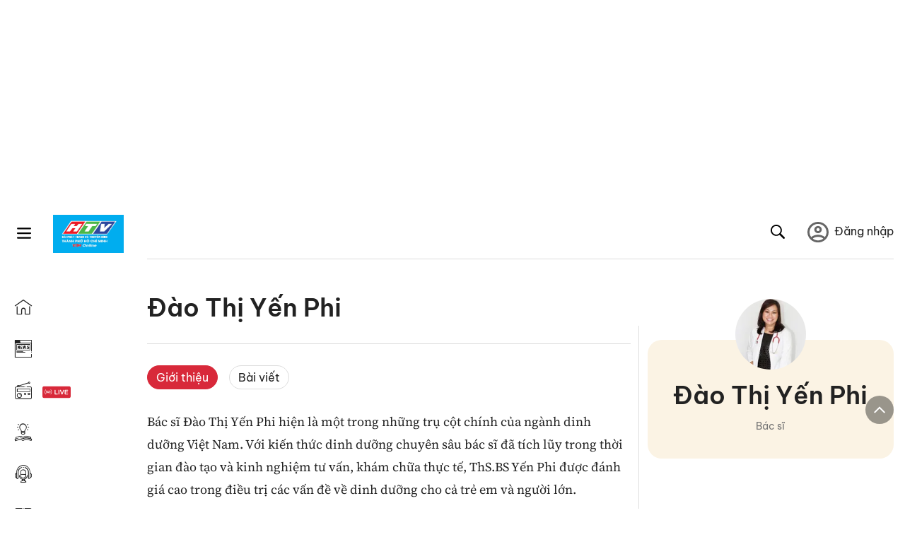

--- FILE ---
content_type: text/html; charset=utf-8
request_url: https://voh.com.vn/profile/dao-thi-yen-phi-04230810000000450.html
body_size: 16111
content:
<!DOCTYPE html><html lang="vi"><head><meta charSet="utf-8"/><meta http-equiv="X-UA-Compatible" content="IE=edge"/><meta name="viewport" content="width=device-width, initial-scale=1.0, user-scalable=yes"/><meta name="theme-color" content="#000000"/><meta property="og:site_name" content="VOH"/><meta property="og:image" content="https://voh.com.vn/images/logo-voh-share.jpg"/><meta property="og:image:width" content="1200"/><meta property="og:image:height" content="630"/><meta name="twitter:card" content="summary"/><meta name="twitter:image" content="https://voh.com.vn/images/logo-voh-share.jpg"/><meta name="twitter:site" content="@tintucVOH"/><meta name="twitter:creator" content="@tintucVOH"/><meta name="copyright" content="VOH Online"/><meta property="article:publisher" content="https://www.facebook.com/RadioVOH"/><meta property="fb:app_id" content="199438930441095"/><meta property="fb:app_id" content="199438930441095"/><meta property="fb:pages" content="1564798427085684"/><meta name="robots" content="index, follow"/><link rel="shortcut icon" href="/favicon.ico"/><link rel="dns-prefetch" href="https://cdn.voh.com.vn"/><link rel="dns-prefetch" href="https://data.voh.com.vn"/><link rel="dns-prefetch" href="https://strm.voh.com.vn"/><link rel="dns-prefetch" href="https://img.voh.com.vn"/><link rel="dns-prefetch" href="https://www.googletagservices.com"/><link rel="dns-prefetch" href="https://stats.g.doubleclick.net"/><link rel="dns-prefetch" href="https://pagead2.googlesyndication.com"/><link rel="dns-prefetch" href="https://adservice.google.com.vn"/><link rel="dns-prefetch" href="https://www.google.com.vn"/><link rel="dns-prefetch" href="https://www.google.com"/><link rel="dns-prefetch" href="https://adservice.google.com"/><link rel="dns-prefetch" href="https://googleads.g.doubleclick.net"/><link rel="dns-prefetch" href="https://securepubads.g.doubleclick.net"/><link rel="dns-prefetch" href="https://partner.googleadservices.com"/><link rel="dns-prefetch" href="https://fonts.googleapis.com"/><link rel="preconnect" href="https://fonts.gstatic.com"/><link rel="dns-prefetch" href="https://cdn.ampproject.org"/><link rel="dns-prefetch" href="https://www.google-analytics.com"/><link rel="dns-prefetch" href="https://ssp.tenmax.io"/><link rel="dns-prefetch" href="https://static.doubleclick.net  "/><link rel="dns-prefetch" href="https://connect.facebook.net  "/><meta name="clckd" content="b1e4c22e9287308f1ec690ee36c52eb9"/><meta name="propeller" content="267966d4f59bdd55988ef1d0b00a5292"/><meta name="dailymotion-domain-verification" content="dme2ruwxmdkqwypm9"/><meta property="og:type" content="profile"/><meta property="og:url" content="https://voh.com.vn/profile/dao-thi-yen-phi-04230810000000450.html"/><link rel="canonical" href="https://voh.com.vn/profile/dao-thi-yen-phi-04230810000000450.html"/><title>Chuyên gia Đào Thị Yến Phi</title><meta name="title" content="Chuyên gia Đào Thị Yến Phi"/><meta name="description" content="Tổng hợp các bài viết, radio, podcast của chuyên gia Đào Thị Yến Phi"/><meta name="keywords" content="Đào Thị Yến Phi "/><meta name="news_keywords" content="Đào Thị Yến Phi "/><meta property="og:title" content="Chuyên gia Đào Thị Yến Phi"/><meta property="og:description" content="Tổng hợp các bài viết, radio, podcast của chuyên gia Đào Thị Yến Phi"/><meta name="twitter:title" content="Chuyên gia Đào Thị Yến Phi"/><meta name="twitter:description" content="Tổng hợp các bài viết, radio, podcast của chuyên gia Đào Thị Yến Phi"/><script type="application/ld+json">{"@context":"http://schema.org","@type":"Person","name":"Đào Thị Yến Phi ","description":"<p>B&aacute;c sĩ Đ&agrave;o Thị Yến Phi hiện l&agrave; một trong những trụ cột ch&iacute;nh của ng&agrave;nh dinh dưỡng Việt Nam. Với kiến thức dinh dưỡng chuy&ecirc;n s&acirc;u b&aacute;c sĩ đ&atilde; t&iacute;ch lũy trong thời gian đ&agrave;o tạo v&agrave; kinh nghiệm tư vấn, kh&aacute;m chữa thực tế, ThS.BS Yến Phi được đ&aacute;nh gi&aacute; cao trong điều trị c&aacute;c vấn đề về dinh dưỡng cho cả trẻ em v&agrave; người lớn.</p>\r\n\r\n<p>C&aacute;c chương tr&igrave;nh tư vấn tr&ecirc;n radio với VOH:&nbsp;Kỹ năng l&agrave;m cha mẹ - FM 99,9</p>\r\n\r\n<p>C&aacute;c bệnh điều trị: Chuy&ecirc;n kh&aacute;m v&agrave; điều trị những vấn đề về dinh dưỡng cho cho cả trẻ em v&agrave; người lớn:&nbsp;</p>\r\n\r\n<ul>\r\n\t<li>Nhẹ c&acirc;n</li>\r\n\t<li>Suy dinh dưỡng,&nbsp;</li>\r\n\t<li>Thừa c&acirc;n</li>\r\n\t<li>B&eacute;o ph&igrave;</li>\r\n\t<li>Chậm lớn</li>\r\n\t<li>Biếng ăn</li>\r\n\t<li>Mẹ v&agrave; B&eacute;</li>\r\n</ul>\r\n","worksFor":[{"@type":"Organization","name":"Đài Phát thanh và Truyền Hình TPHCM (HTV)","legalname":"Đài Phát thanh và Truyền Hình Thành Phố Hồ Chí Minh","url":"https://voh.com.vn","sameAs":["https://www.facebook.com/RadioVOH","https://www.youtube.com/user/VOHchannel","https://vi.wikipedia.org/wiki/%C4%90%C3%A0i_Ti%E1%BA%BFng_n%C3%B3i_Nh%C3%A2n_d%C3%A2n_Th%C3%A0nh_ph%E1%BB%91_H%E1%BB%93_Ch%C3%AD_Minh","https://apps.apple.com/vn/app/voh-radio-online/id1460544726","https://play.google.com/store/apps/details?id=namviet.media.vohapp.android"],"Address":{"@type":"PostalAddress","addressLocality":"Tp. Hồ Chí Minh, Việt Nam","postalCode":"70000","streetAddress":"Số 03 Nguyễn Đình Chiểu, phường Sài Gòn"},"email":"vohc.online@gmail.com","logo":{"@type":"ImageObject","url":"https://voh.com.vn/images/logo-voh-schema.png"},"contactPoint":[{"@type":"contactPoint","Telephone":"+84-283-822-5933","contactType":"customer service"},{"@type":"contactPoint","Telephone":"+84-283-822-5934","contactType":"customer service"},{"@type":"contactPoint","Telephone":"+84-283-910-4379","contactType":"customer service"}]},{"@type":"MedicalOrganization","name":"Company"},{"@type":"MedicalOrganization","name":"Clinic","address":{"@type":"PostalAddress","streetAddress":"ClinicAddress"}}],"url":"https://voh.com.vn/profile/dao-thi-yen-phi-04230810000000450.html","image":"https://image.voh.com.vn/voh/doctoravatar/2019/11/26/bsdaothiyenphi_20191126164333.jpg","sameAs":"Social"}</script><script type="application/ld+json">{"@context":"http://schema.org","@type":"WebPage","name":"Đào Thị Yến Phi ","description":"<p>B&aacute;c sĩ Đ&agrave;o Thị Yến Phi hiện l&agrave; một trong những trụ cột ch&iacute;nh của ng&agrave;nh dinh dưỡng Việt Nam. Với kiến thức dinh dưỡng chuy&ecirc;n s&acirc;u b&aacute;c sĩ đ&atilde; t&iacute;ch lũy trong thời gian đ&agrave;o tạo v&agrave; kinh nghiệm tư vấn, kh&aacute;m chữa thực tế, ThS.BS Yến Phi được đ&aacute;nh gi&aacute; cao trong điều trị c&aacute;c vấn đề về dinh dưỡng cho cả trẻ em v&agrave; người lớn.</p>\r\n\r\n<p>C&aacute;c chương tr&igrave;nh tư vấn tr&ecirc;n radio với VOH:&nbsp;Kỹ năng l&agrave;m cha mẹ - FM 99,9</p>\r\n\r\n<p>C&aacute;c bệnh điều trị: Chuy&ecirc;n kh&aacute;m v&agrave; điều trị những vấn đề về dinh dưỡng cho cho cả trẻ em v&agrave; người lớn:&nbsp;</p>\r\n\r\n<ul>\r\n\t<li>Nhẹ c&acirc;n</li>\r\n\t<li>Suy dinh dưỡng,&nbsp;</li>\r\n\t<li>Thừa c&acirc;n</li>\r\n\t<li>B&eacute;o ph&igrave;</li>\r\n\t<li>Chậm lớn</li>\r\n\t<li>Biếng ăn</li>\r\n\t<li>Mẹ v&agrave; B&eacute;</li>\r\n</ul>\r\n","publisher":{"@type":"Organization","name":"Đài Phát thanh và Truyền Hình TPHCM (HTV)","legalname":"Đài Phát thanh và Truyền Hình Thành Phố Hồ Chí Minh","url":"https://voh.com.vn","sameAs":["https://www.facebook.com/RadioVOH","https://www.youtube.com/user/VOHchannel","https://vi.wikipedia.org/wiki/%C4%90%C3%A0i_Ti%E1%BA%BFng_n%C3%B3i_Nh%C3%A2n_d%C3%A2n_Th%C3%A0nh_ph%E1%BB%91_H%E1%BB%93_Ch%C3%AD_Minh","https://apps.apple.com/vn/app/voh-radio-online/id1460544726","https://play.google.com/store/apps/details?id=namviet.media.vohapp.android"],"Address":{"@type":"PostalAddress","addressLocality":"Tp. Hồ Chí Minh, Việt Nam","postalCode":"70000","streetAddress":"Số 03 Nguyễn Đình Chiểu, phường Sài Gòn"},"email":"vohc.online@gmail.com","logo":{"@type":"ImageObject","url":"https://voh.com.vn/images/logo-voh-schema.png"},"contactPoint":[{"@type":"contactPoint","Telephone":"+84-283-822-5933","contactType":"customer service"},{"@type":"contactPoint","Telephone":"+84-283-822-5934","contactType":"customer service"},{"@type":"contactPoint","Telephone":"+84-283-910-4379","contactType":"customer service"}]},"isPartOf":{"@type":"WebSite","name":"Đài Phát thanh và Truyền Hình TPHCM (HTV)","url":"https://voh.com.vn","potentialAction":{"@type":"SearchAction","target":"https://voh.com.vn/tim-kiem.html?q={search_term}","query-input":"required name=search_term"}}}</script><script type="application/ld+json">{"@context":"http://schema.org","@type":"BreadcrumbList","itemListElement":[{"@type":"ListItem","position":1,"item":{"@id":"https://voh.com.vn/profile/dao-thi-yen-phi-04230810000000450.html","name":"Đào Thị Yến Phi "}}]}</script><script type="application/ld+json">{"@context":"http://schema.org","@type":"ProfilePage","mainEntity":{"@type":"Person","name":"Đào Thị Yến Phi ","image":"https://image.voh.com.vn/voh/doctoravatar/2019/11/26/bsdaothiyenphi_20191126164333.jpg","url":"https://voh.com.vn/profile/dao-thi-yen-phi-04230810000000450.html","worksFor":{"@type":"Organization","name":"VOH"}}}</script><meta name="next-head-count" content="59"/><link data-next-font="size-adjust" rel="preconnect" href="/" crossorigin="anonymous"/><link rel="preload" href="/_next/static/css/e9b2e15701e90a3e.css" as="style"/><link rel="stylesheet" href="/_next/static/css/e9b2e15701e90a3e.css" data-n-g=""/><link rel="preload" href="/_next/static/css/4d5862c37bded003.css" as="style"/><link rel="stylesheet" href="/_next/static/css/4d5862c37bded003.css" data-n-p=""/><noscript data-n-css=""></noscript><script defer="" nomodule="" src="/_next/static/chunks/polyfills-78c92fac7aa8fdd8.js"></script><script defer="" src="/_next/static/chunks/2998-8e0a705f6d19c8a2.js"></script><script defer="" src="/_next/static/chunks/5031.300ea96dec1f6467.js"></script><script defer="" src="/_next/static/chunks/9686.924d31933b62d1f4.js"></script><script defer="" src="/_next/static/chunks/7949.39f1531868cc2a84.js"></script><script defer="" src="/_next/static/chunks/6426.bb99f56214266391.js"></script><script defer="" src="/_next/static/chunks/7717.53a1a2187f0c9981.js"></script><script defer="" src="/_next/static/chunks/9785.db6fa370ba9c8246.js"></script><script defer="" src="/_next/static/chunks/6236.f8a7b2d2f2751249.js"></script><script src="/_next/static/chunks/webpack-aabc4f107b682611.js" defer=""></script><script src="/_next/static/chunks/framework-aec4381329cec0e4.js" defer=""></script><script src="/_next/static/chunks/main-779723b3708b2682.js" defer=""></script><script src="/_next/static/chunks/pages/_app-554b4ae6c73a899a.js" defer=""></script><script src="/_next/static/chunks/5991-48e18cce9e7d5c17.js" defer=""></script><script src="/_next/static/chunks/2115-034ed500c8e03e2d.js" defer=""></script><script src="/_next/static/chunks/pages/news/profile-041a0c0ae25605a4.js" defer=""></script><script src="/_next/static/9nJDMe4Va6ROcYeoPIBai/_buildManifest.js" defer=""></script><script src="/_next/static/9nJDMe4Va6ROcYeoPIBai/_ssgManifest.js" defer=""></script></head><body><div id="__next"><script>var arfAsync = arfAsync || [];</script><style>
    #nprogress {
      pointer-events: none;
    }
    #nprogress .bar {
      background: #d8293a;
      position: fixed;
      z-index: 9999;
      top: 0;
      left: 0;
      width: 100%;
      height: 3px;
    }
    #nprogress .peg {
      display: block;
      position: absolute;
      right: 0px;
      width: 100px;
      height: 100%;
      box-shadow: 0 0 10px #d8293a, 0 0 5px #d8293a;
      opacity: 1;
      -webkit-transform: rotate(3deg) translate(0px, -4px);
      -ms-transform: rotate(3deg) translate(0px, -4px);
      transform: rotate(3deg) translate(0px, -4px);
    }
    #nprogress .spinner {
      display: block;
      position: fixed;
      z-index: 1031;
      top: 15px;
      right: 15px;
    }
    #nprogress .spinner-icon {
      width: 18px;
      height: 18px;
      box-sizing: border-box;
      border: solid 2px transparent;
      border-top-color: #d8293a;
      border-left-color: #d8293a;
      border-radius: 50%;
      -webkit-animation: nprogresss-spinner 400ms linear infinite;
      animation: nprogress-spinner 400ms linear infinite;
    }
    .nprogress-custom-parent {
      overflow: hidden;
      position: relative;
    }
    .nprogress-custom-parent #nprogress .spinner,
    .nprogress-custom-parent #nprogress .bar {
      position: absolute;
    }
    @-webkit-keyframes nprogress-spinner {
      0% {
        -webkit-transform: rotate(0deg);
      }
      100% {
        -webkit-transform: rotate(360deg);
      }
    }
    @keyframes nprogress-spinner {
      0% {
        transform: rotate(0deg);
      }
      100% {
        transform: rotate(360deg);
      }
    }
  </style><div class="Toastify"></div><div class="adstop" style="height:260px"></div><div class="header-pannel"><div class="site-header-mobi"><a title="VOH Online" id="Profile_Header_LogoMobile" class="header-logo" href="/"><img alt="VOH Online" loading="lazy" width="49" height="28" decoding="async" data-nimg="1" style="color:transparent" src="/images/Logo-VOH.jpg"/></a><span class="menu-all" id="All_Menu-chi-tiet-mobile_Button"><svg xmlns="http://www.w3.org/2000/svg" id="All_Menu-chi-tiet-mobile_Button-lv2" width="20" height="20" viewBox="1 1 16 16" xml:space="preserve"><path d="M17 3.695a.887.887 0 0 1-.889.888H1.89a.89.89 0 0 1-.001-1.778h14.222a.89.89 0 0 1 .889.89zm0 5.333a.887.887 0 0 1-.889.888H1.89A.888.888 0 0 1 1 9.028a.89.89 0 0 1 .89-.889h14.222c.491 0 .888.399.888.889zm0 5.278a.89.89 0 0 1-.889.89H1.89a.89.89 0 0 1-.001-1.78h14.222a.89.89 0 0 1 .889.89z" fill=""></path></svg></span><span class="m-search" id="All_Search-mobile_Button"><svg xmlns="http://www.w3.org/2000/svg" id="All_Search-mobile_Button-lv2" width="16" height="16" viewBox="0 0 16 16" xml:space="preserve"><path fill="" d="M.003 6.421C0 3.191 2.341.492 5.46.061c3.354-.464 6.522 1.8 7.124 5.106.306 1.67-.006 3.229-.931 4.656-.108.169-.085.255.048.386 1.318 1.311 2.631 2.625 3.943 3.939.313.312.439.681.297 1.104a1.035 1.035 0 0 1-.859.729c-.387.063-.694-.094-.963-.361-1.295-1.299-2.598-2.594-3.888-3.896-.153-.154-.251-.173-.442-.05-3.785 2.437-8.781.308-9.673-4.116a4.887 4.887 0 0 1-.113-1.137zm6.33 4.779c2.672.005 4.859-2.168 4.866-4.832.006-2.674-2.162-4.863-4.827-4.871-2.685-.007-4.873 2.166-4.876 4.844-.003 2.671 2.171 4.854 4.837 4.859z"></path></svg></span><span class="m-menu m-ic-menu " id="All_Menu-section-expand-mobile_Button"><svg xmlns="http://www.w3.org/2000/svg" class="m-ic-down fx-down" id="All_Menu-section-expand-mobile_Button-lv2" width="20" height="20" viewBox="2 -4.5 16 16" xml:space="preserve"><path fill="" d="M9.994 5.018C8.394 3.42 6.754 1.779 5.095.12L4 1.162l5.994 5.994L16 1.154c-.333-.332-.7-.702-1.067-1.072L9.994 5.018z"></path></svg></span><span data-toggle-target="#_pop_login" class="m-btn-popup btn-popup bg-dk"><span class="account-photo"><img alt="name" loading="lazy" width="60" height="60" decoding="async" data-nimg="1" style="color:transparent;object-fit:cover" src="https://image.voh.com.vn/voh/image/2024/05/17/default-avatar-141625.png"/></span></span><div class="mobi-menubar" style="display:none"><div class="flex-mobi"><ul class="nav-mobi"><li><a title="Trang chủ" id="Profile_Nav-Header_Item1" class="active" href="/"><i class="icvoh icon-home"></i> <!-- -->Trang chủ</a></li><li><a title="Tin Tức" id="Profile_Nav-Header_Item2" class="" href="/tin-tuc-01230731000000001.html"><i class="icvoh icon-news"></i> <!-- -->Tin Tức</a></li><li><a title="Radio" id="Profile_Nav-Header_Item3" class="" href="/radio-01240711000000003.html"><i class="icvoh icvoh icon-radio"></i> <!-- -->Radio</a></li><li><a title="Kiến thức" id="Profile_Nav-Header_Item4" class="" href="/kien-thuc-01230804000000001.html"><i class="icvoh icon-kienthuc"></i> <!-- -->Kiến thức</a></li><li><a title="Podcast" id="Profile_Nav-Header_Item5" target="_blank" class="" href="/podcast-01240416000000004.html"><i class="icvoh icon-podcast"></i> <!-- -->Podcast</a></li><li><a title="Video" id="Profile_Nav-Header_Item6" target="_blank" class="" href="/video-01240116000000005.html"><i class="icvoh icon-video"></i> <!-- -->Video</a></li><li><a title="Sự kiện" id="Profile_Nav-Header_Item7" target="_blank" class="" href="/su-kien-01241120000000006.html"><svg width="22" height="22" viewBox="0 0 25 25" fill="none" xmlns="http://www.w3.org/2000/svg"><g clip-path="url(#a)"><path d="M23.333 2.917H1.667c-.69 0-1.25.56-1.25 1.25v16.666c0 .69.56 1.25 1.25 1.25h21.666c.69 0 1.25-.56 1.25-1.25V4.167c0-.69-.56-1.25-1.25-1.25Z" stroke="#222"></path><path d="M23.333 2.917H1.667c-.69 0-1.25.56-1.25 1.25v19.166c0 .69.56 1.25 1.25 1.25h21.666c.69 0 1.25-.56 1.25-1.25V4.167c0-.69-.56-1.25-1.25-1.25Z" stroke="#222"></path><path d="M6.25 1.667a1.25 1.25 0 0 0-2.5 0v2.5a1.25 1.25 0 1 0 2.5 0zm7.5 0a1.25 1.25 0 1 0-2.5 0v2.5a1.25 1.25 0 1 0 2.5 0zm7.5 0a1.25 1.25 0 1 0-2.5 0v2.5a1.25 1.25 0 1 0 2.5 0z" fill="#fff" stroke="#222"></path><path d="M10 9.167a.417.417 0 0 0 0-.833zm-9.167 0H10v-.833H.833zm14.167 0a.417.417 0 0 1 0-.833zm9.167 0H15v-.833h9.167zm-11.667 0a.417.417 0 1 0 0-.833.417.417 0 0 0 0 .833" fill="#222"></path><path d="M11.975 18.385c.321-.161.691-.146 1.018-.014l.016.006.016.008 1.639.823c.139.07.27.047.369-.027a.39.39 0 0 0 .146-.38l-.288-1.783a1.11 1.11 0 0 1 .303-1.025l1.301-1.307c.215-.216.077-.59-.204-.633h-.003l-1.783-.291-.008-.001-.007-.002c-.325-.065-.705-.27-.871-.665l-.813-1.633-.006-.013-.005-.012a.29.29 0 0 0-.277-.186.36.36 0 0 0-.324.21l-.82 1.646-.006.014-.008.013c-.15.251-.436.614-.893.633l-1.755.286H8.71c-.28.044-.419.418-.204.634l1.301 1.307c.31.312.31.703.309.927v.06l-.005.032-.289 1.79a.39.39 0 0 0 .147.378c.098.075.23.098.369.028zm0 0 .188.356" stroke="#222"></path></g><defs><clipPath id="a"><path fill="#fff" d="M0 0h25v25H0z"></path></clipPath></defs></svg> <!-- -->Sự kiện</a></li><li><a title="WebStories" id="Profile_Nav-Header_Item8" class="" href="/web-story-01230731000000001.html"><svg xmlns="http://www.w3.org/2000/svg" xmlns:xlink="http://www.w3.org/1999/xlink" fill="#000000" width="24" height="24" version="1.1" viewBox="0 0 487.867 487.867" xml:space="preserve"><path d="M52.596,170.037H28.798c-2.762,0-5,2.238-5,5v239.012c0,2.762,2.238,5,5,5h23.798c2.762,0,5-2.238,5-5V175.037  C57.596,172.275,55.357,170.037,52.596,170.037z M47.596,409.049H33.798V180.037h13.798V409.049z M52.596,122.447H28.798  c-2.762,0-5,2.238-5,5v23.792c0,2.762,2.238,5,5,5h23.798c2.762,0,5-2.238,5-5v-23.792  C57.596,124.686,55.357,122.447,52.596,122.447z M47.596,146.239H33.798v-13.792h13.798V146.239z M165.237,128.703h-27.556  c-2.762,0-5,2.238-5,5v276.749c0,2.762,2.238,5,5,5h27.556c2.762,0,5-2.238,5-5V133.703  C170.237,130.941,167.999,128.703,165.237,128.703z M160.237,405.452h-17.556V138.703h17.556V405.452z M165.237,73.6h-27.556  c-2.762,0-5,2.238-5,5v27.548c0,2.762,2.238,5,5,5h27.556c2.762,0,5-2.238,5-5V78.6C170.237,75.838,167.999,73.6,165.237,73.6z   M160.237,101.147h-17.556V83.6h17.556V101.147z M467.144,131.27h-31.132V71.226c0-13.885-11.297-25.182-25.182-25.182H110.127  c-2.762,0-5,2.238-5,5v47.605H5c-2.762,0-5,2.238-5,5v333.174c0,2.762,2.238,5,5,5h105.127h122.744h234.272  c11.427,0,20.724-9.297,20.724-20.724V151.993C487.867,140.566,478.57,131.27,467.144,131.27z M426.012,71.226v60.044h-15.856  v-25.114c0-2.762-2.238-5-5-5H252.504c-2.762,0-5,2.238-5,5v25.114h-14.633c-2.762,0-5,2.238-5,5v295.554h-8.311v-8.777  c0-2.762-2.238-5-5-5s-5,2.238-5,5v8.777h-12.192V56.044h12.192v342.768c0,2.762,2.238,5,5,5s5-2.238,5-5V56.044h191.27  C419.201,56.044,426.012,62.854,426.012,71.226z M257.504,131.27v-20.114h142.651v20.114H257.504z M105.127,431.823h-4.934v-6.899  c0-2.762-2.238-5-5-5s-5,2.238-5,5v6.899h-9.167V108.649h9.167v295.346c0,2.762,2.238,5,5,5s5-2.238,5-5V108.649h4.934V431.823z   M10,108.649h61.026v323.174H10V108.649z M115.127,56.044h72.241v375.779h-72.241V56.044z M237.871,141.27h54.072v290.554h-54.072  V141.27z M477.867,421.1c0,5.913-4.811,10.724-10.724,10.724h-147.91v-5.734c0-2.762-2.238-5-5-5s-5,2.238-5,5v5.734h-7.29V141.27  h7.29v265.939c0,2.762,2.238,5,5,5s5-2.238,5-5V141.27h111.769c0.003,0,0.006,0.001,0.01,0.001s0.006-0.001,0.01-0.001h36.122  c5.913,0,10.724,4.811,10.724,10.724V421.1z M275.807,195.668h-21.468c-2.762,0-5,2.238-5,5v215.61c0,2.762,2.238,5,5,5h21.468  c2.762,0,5-2.238,5-5v-215.61C280.807,197.906,278.568,195.668,275.807,195.668z M270.807,411.278h-11.468v-205.61h11.468V411.278z   M275.807,152.737h-21.468c-2.762,0-5,2.238-5,5v21.462c0,2.762,2.238,5,5,5h21.468c2.762,0,5-2.238,5-5v-21.462  C280.807,154.976,278.568,152.737,275.807,152.737z M270.807,174.199h-11.468v-11.462h11.468V174.199z M462.723,174.206H343.794  c-2.762,0-5,2.238-5,5v75.132c0,2.762,2.238,5,5,5h118.929c2.762,0,5-2.238,5-5v-75.132  C467.723,176.444,465.484,174.206,462.723,174.206z M457.723,249.338H348.794v-65.132h108.929V249.338z"></path></svg> <!-- -->WebStories</a></li></ul></div></div></div></div><div class="site-header "><div class="header-voh"><a title="" id="Profile_Header_Logo" class="header-logo" href="/"><img alt="logo" loading="lazy" width="100" height="54" decoding="async" data-nimg="1" style="color:transparent" src="/images/Logo-VOH.jpg"/></a><span class="menu-all" id="All_Menu-chi-tiet-pc_Button"><svg xmlns="http://www.w3.org/2000/svg" id="All_Menu-chi-tiet-pc_Button-lv2" width="20" height="20" viewBox="1 1 16 16" xml:space="preserve"><path d="M17 3.695a.887.887 0 0 1-.889.888H1.89a.89.89 0 0 1-.001-1.778h14.222a.89.89 0 0 1 .889.89zm0 5.333a.887.887 0 0 1-.889.888H1.89A.888.888 0 0 1 1 9.028a.89.89 0 0 1 .89-.889h14.222c.491 0 .888.399.888.889zm0 5.278a.89.89 0 0 1-.889.89H1.89a.89.89 0 0 1-.001-1.78h14.222a.89.89 0 0 1 .889.89z" fill=""></path></svg></span></div><div class="navigation-left"><ul class="nav-left"><li><a title="Trang chủ" id="Profile_Menu-trai_Label-text-1" class="nav-menu-cat " href="/"><i class="icvoh icon-home"></i></a></li><li><a title="Tin Tức" id="Profile_Menu-trai_Label-text-2" class="nav-menu-cat " href="/tin-tuc-01230731000000001.html"><i class="icvoh icon-news"></i></a></li><li><a title="Radio" id="Profile_Menu-trai_Label-text-3" class="nav-menu-cat " href="/radio-01240711000000003.html"><i class="icvoh icvoh icon-radio"></i></a></li><li><a title="Kiến thức" id="Profile_Menu-trai_Label-text-4" class="nav-menu-cat " href="/kien-thuc-01230804000000001.html"><i class="icvoh icon-kienthuc"></i></a></li><li><a title="Podcast" id="Profile_Menu-trai_Label-text-5" class="nav-menu-cat " href="/podcast-01240416000000004.html"><i class="icvoh icon-podcast"></i></a></li><li><a title="Video" id="Profile_Menu-trai_Label-text-6" class="nav-menu-cat " href="/video-01240116000000005.html"><i class="icvoh icon-video"></i></a></li><li><a title="Sự kiện" id="Profile_Menu-trai_Label-text-7" class="nav-menu-cat " href="/su-kien-01241120000000006.html"><svg width="25" height="25" viewBox="0 0 25 25" fill="none" xmlns="http://www.w3.org/2000/svg"><g clip-path="url(#a)"><path d="M23.333 2.917H1.667c-.69 0-1.25.56-1.25 1.25v16.666c0 .69.56 1.25 1.25 1.25h21.666c.69 0 1.25-.56 1.25-1.25V4.167c0-.69-.56-1.25-1.25-1.25Z" stroke="#222"></path><path d="M23.333 2.917H1.667c-.69 0-1.25.56-1.25 1.25v19.166c0 .69.56 1.25 1.25 1.25h21.666c.69 0 1.25-.56 1.25-1.25V4.167c0-.69-.56-1.25-1.25-1.25Z" stroke="#222"></path><path d="M6.25 1.667a1.25 1.25 0 0 0-2.5 0v2.5a1.25 1.25 0 1 0 2.5 0zm7.5 0a1.25 1.25 0 1 0-2.5 0v2.5a1.25 1.25 0 1 0 2.5 0zm7.5 0a1.25 1.25 0 1 0-2.5 0v2.5a1.25 1.25 0 1 0 2.5 0z" fill="#fff" stroke="#222"></path><path d="M10 9.167a.417.417 0 0 0 0-.833zm-9.167 0H10v-.833H.833zm14.167 0a.417.417 0 0 1 0-.833zm9.167 0H15v-.833h9.167zm-11.667 0a.417.417 0 1 0 0-.833.417.417 0 0 0 0 .833" fill="#222"></path><path d="M11.975 18.385c.321-.161.691-.146 1.018-.014l.016.006.016.008 1.639.823c.139.07.27.047.369-.027a.39.39 0 0 0 .146-.38l-.288-1.783a1.11 1.11 0 0 1 .303-1.025l1.301-1.307c.215-.216.077-.59-.204-.633h-.003l-1.783-.291-.008-.001-.007-.002c-.325-.065-.705-.27-.871-.665l-.813-1.633-.006-.013-.005-.012a.29.29 0 0 0-.277-.186.36.36 0 0 0-.324.21l-.82 1.646-.006.014-.008.013c-.15.251-.436.614-.893.633l-1.755.286H8.71c-.28.044-.419.418-.204.634l1.301 1.307c.31.312.31.703.309.927v.06l-.005.032-.289 1.79a.39.39 0 0 0 .147.378c.098.075.23.098.369.028zm0 0 .188.356" stroke="#222"></path></g><defs><clipPath id="a"><path fill="#fff" d="M0 0h25v25H0z"></path></clipPath></defs></svg></a></li><li><a title="WebStories" id="Profile_Menu-trai_Label-text-8" class="nav-menu-cat " href="/web-story-01230731000000001.html"><svg xmlns="http://www.w3.org/2000/svg" xmlns:xlink="http://www.w3.org/1999/xlink" fill="#000000" width="25" height="25" version="1.1" viewBox="0 0 487.867 487.867" xml:space="preserve"><path d="M52.596,170.037H28.798c-2.762,0-5,2.238-5,5v239.012c0,2.762,2.238,5,5,5h23.798c2.762,0,5-2.238,5-5V175.037  C57.596,172.275,55.357,170.037,52.596,170.037z M47.596,409.049H33.798V180.037h13.798V409.049z M52.596,122.447H28.798  c-2.762,0-5,2.238-5,5v23.792c0,2.762,2.238,5,5,5h23.798c2.762,0,5-2.238,5-5v-23.792  C57.596,124.686,55.357,122.447,52.596,122.447z M47.596,146.239H33.798v-13.792h13.798V146.239z M165.237,128.703h-27.556  c-2.762,0-5,2.238-5,5v276.749c0,2.762,2.238,5,5,5h27.556c2.762,0,5-2.238,5-5V133.703  C170.237,130.941,167.999,128.703,165.237,128.703z M160.237,405.452h-17.556V138.703h17.556V405.452z M165.237,73.6h-27.556  c-2.762,0-5,2.238-5,5v27.548c0,2.762,2.238,5,5,5h27.556c2.762,0,5-2.238,5-5V78.6C170.237,75.838,167.999,73.6,165.237,73.6z   M160.237,101.147h-17.556V83.6h17.556V101.147z M467.144,131.27h-31.132V71.226c0-13.885-11.297-25.182-25.182-25.182H110.127  c-2.762,0-5,2.238-5,5v47.605H5c-2.762,0-5,2.238-5,5v333.174c0,2.762,2.238,5,5,5h105.127h122.744h234.272  c11.427,0,20.724-9.297,20.724-20.724V151.993C487.867,140.566,478.57,131.27,467.144,131.27z M426.012,71.226v60.044h-15.856  v-25.114c0-2.762-2.238-5-5-5H252.504c-2.762,0-5,2.238-5,5v25.114h-14.633c-2.762,0-5,2.238-5,5v295.554h-8.311v-8.777  c0-2.762-2.238-5-5-5s-5,2.238-5,5v8.777h-12.192V56.044h12.192v342.768c0,2.762,2.238,5,5,5s5-2.238,5-5V56.044h191.27  C419.201,56.044,426.012,62.854,426.012,71.226z M257.504,131.27v-20.114h142.651v20.114H257.504z M105.127,431.823h-4.934v-6.899  c0-2.762-2.238-5-5-5s-5,2.238-5,5v6.899h-9.167V108.649h9.167v295.346c0,2.762,2.238,5,5,5s5-2.238,5-5V108.649h4.934V431.823z   M10,108.649h61.026v323.174H10V108.649z M115.127,56.044h72.241v375.779h-72.241V56.044z M237.871,141.27h54.072v290.554h-54.072  V141.27z M477.867,421.1c0,5.913-4.811,10.724-10.724,10.724h-147.91v-5.734c0-2.762-2.238-5-5-5s-5,2.238-5,5v5.734h-7.29V141.27  h7.29v265.939c0,2.762,2.238,5,5,5s5-2.238,5-5V141.27h111.769c0.003,0,0.006,0.001,0.01,0.001s0.006-0.001,0.01-0.001h36.122  c5.913,0,10.724,4.811,10.724,10.724V421.1z M275.807,195.668h-21.468c-2.762,0-5,2.238-5,5v215.61c0,2.762,2.238,5,5,5h21.468  c2.762,0,5-2.238,5-5v-215.61C280.807,197.906,278.568,195.668,275.807,195.668z M270.807,411.278h-11.468v-205.61h11.468V411.278z   M275.807,152.737h-21.468c-2.762,0-5,2.238-5,5v21.462c0,2.762,2.238,5,5,5h21.468c2.762,0,5-2.238,5-5v-21.462  C280.807,154.976,278.568,152.737,275.807,152.737z M270.807,174.199h-11.468v-11.462h11.468V174.199z M462.723,174.206H343.794  c-2.762,0-5,2.238-5,5v75.132c0,2.762,2.238,5,5,5h118.929c2.762,0,5-2.238,5-5v-75.132  C467.723,176.444,465.484,174.206,462.723,174.206z M457.723,249.338H348.794v-65.132h108.929V249.338z"></path></svg></a></li></ul></div></div><div class="menu-main-all  "><span class="close-all">×</span><div class="w-main-all "><div class="bg-main-all"><div class="menu-header"><a title="Trang chủ" id="Profile_Menu-chi-tiet_Label-text" class="text-all" href="/">Trang chủ</a></div></div></div></div><div class="site-content false"><main class="main"><section class="section section-profile"><div class="content-center boder-after"><header class="header-page-chuyen-gia hidden-m"><span class="chuyen-gia-title">Đào Thị Yến Phi </span></header><div class="profile-mobi"><div class="profile-chuyen-gia" id="PhotoSwipeProfile"><div class="head-profile-1"><a class="avata-profile-cg" data-pswp-width="100" data-pswp-height="100" target="_blank" rel="noreferrer" id="Profile_Avatar_image" href="https://image.voh.com.vn/voh/doctoravatar/2019/11/26/bsdaothiyenphi_20191126164333.jpg"><div class="thumb-profile-cg"><img alt="Đào Thị Yến Phi " loading="lazy" decoding="async" data-nimg="fill" style="position:absolute;height:100%;width:100%;left:0;top:0;right:0;bottom:0;color:transparent;background-size:cover;background-position:50% 50%;background-repeat:no-repeat;background-image:url(&quot;data:image/svg+xml;charset=utf-8,%3Csvg xmlns=&#x27;http%3A//www.w3.org/2000/svg&#x27;%3E%3Cimage style=&#x27;filter:blur(20px)&#x27; preserveAspectRatio=&#x27;none&#x27; x=&#x27;0&#x27; y=&#x27;0&#x27; height=&#x27;100%25&#x27; width=&#x27;100%25&#x27; href=&#x27;/images/thumb_no_img.jpg&#x27;/%3E%3C/svg%3E&quot;)" sizes="84px" srcSet="https://image.voh.com.vn/voh/doctoravatar/2019/11/26/bsdaothiyenphi_20191126164333.jpg?w=64&amp;q=85 64w, https://image.voh.com.vn/voh/doctoravatar/2019/11/26/bsdaothiyenphi_20191126164333.jpg?w=128&amp;q=85 128w, https://image.voh.com.vn/voh/doctoravatar/2019/11/26/bsdaothiyenphi_20191126164333.jpg?w=256&amp;q=85 256w, https://image.voh.com.vn/voh/doctoravatar/2019/11/26/bsdaothiyenphi_20191126164333.jpg?w=320&amp;q=85 320w, https://image.voh.com.vn/voh/doctoravatar/2019/11/26/bsdaothiyenphi_20191126164333.jpg?w=480&amp;q=85 480w, https://image.voh.com.vn/voh/doctoravatar/2019/11/26/bsdaothiyenphi_20191126164333.jpg?w=512&amp;q=85 512w, https://image.voh.com.vn/voh/doctoravatar/2019/11/26/bsdaothiyenphi_20191126164333.jpg?w=768&amp;q=85 768w, https://image.voh.com.vn/voh/doctoravatar/2019/11/26/bsdaothiyenphi_20191126164333.jpg?w=768&amp;q=85 768w, https://image.voh.com.vn/voh/doctoravatar/2019/11/26/bsdaothiyenphi_20191126164333.jpg?w=1024&amp;q=85 1024w, https://image.voh.com.vn/voh/doctoravatar/2019/11/26/bsdaothiyenphi_20191126164333.jpg?w=1024&amp;q=85 1024w, https://image.voh.com.vn/voh/doctoravatar/2019/11/26/bsdaothiyenphi_20191126164333.jpg?w=1280&amp;q=85 1280w, https://image.voh.com.vn/voh/doctoravatar/2019/11/26/bsdaothiyenphi_20191126164333.jpg?w=1400&amp;q=85 1400w, https://image.voh.com.vn/voh/doctoravatar/2019/11/26/bsdaothiyenphi_20191126164333.jpg?w=1600&amp;q=85 1600w" src="https://image.voh.com.vn/voh/doctoravatar/2019/11/26/bsdaothiyenphi_20191126164333.jpg?w=1600&amp;q=85"/></div></a><h1 class="name-profile-cg">Đào Thị Yến Phi </h1><div class="text-btv-cg">Bác sĩ</div></div></div></div><div class="chuyen-gia-social"></div><div id="tabProfile" class="tab-panel-chuyen-gia"><div class="tab-cat-chuyen-gia"></div></div><article class="post post-page gioiThieu"><div class="post-article-body"><div><p>B&aacute;c sĩ Đ&agrave;o Thị Yến Phi hiện l&agrave; một trong những trụ cột ch&iacute;nh của ng&agrave;nh dinh dưỡng Việt Nam. Với kiến thức dinh dưỡng chuy&ecirc;n s&acirc;u b&aacute;c sĩ đ&atilde; t&iacute;ch lũy trong thời gian đ&agrave;o tạo v&agrave; kinh nghiệm tư vấn, kh&aacute;m chữa thực tế, ThS.BS Yến Phi được đ&aacute;nh gi&aacute; cao trong điều trị c&aacute;c vấn đề về dinh dưỡng cho cả trẻ em v&agrave; người lớn.</p>

<p>C&aacute;c chương tr&igrave;nh tư vấn tr&ecirc;n radio với VOH:&nbsp;Kỹ năng l&agrave;m cha mẹ - FM 99,9</p>

<p>C&aacute;c bệnh điều trị: Chuy&ecirc;n kh&aacute;m v&agrave; điều trị những vấn đề về dinh dưỡng cho cho cả trẻ em v&agrave; người lớn:&nbsp;</p>

<ul>
	<li>Nhẹ c&acirc;n</li>
	<li>Suy dinh dưỡng,&nbsp;</li>
	<li>Thừa c&acirc;n</li>
	<li>B&eacute;o ph&igrave;</li>
	<li>Chậm lớn</li>
	<li>Biếng ăn</li>
	<li>Mẹ v&agrave; B&eacute;</li>
</ul>
</div></div></article></div><div class="sidebar-right hidden-m"><div class="sidebar"><div class="profile-chuyen-gia" id="PhotoSwipeProfile"><div class="head-profile-1"><a class="avata-profile-cg" data-pswp-width="100" data-pswp-height="100" target="_blank" rel="noreferrer" id="Profile_Avatar_image" href="https://image.voh.com.vn/voh/doctoravatar/2019/11/26/bsdaothiyenphi_20191126164333.jpg"><div class="thumb-profile-cg"><img alt="Đào Thị Yến Phi " loading="lazy" decoding="async" data-nimg="fill" style="position:absolute;height:100%;width:100%;left:0;top:0;right:0;bottom:0;color:transparent;background-size:cover;background-position:50% 50%;background-repeat:no-repeat;background-image:url(&quot;data:image/svg+xml;charset=utf-8,%3Csvg xmlns=&#x27;http%3A//www.w3.org/2000/svg&#x27;%3E%3Cimage style=&#x27;filter:blur(20px)&#x27; preserveAspectRatio=&#x27;none&#x27; x=&#x27;0&#x27; y=&#x27;0&#x27; height=&#x27;100%25&#x27; width=&#x27;100%25&#x27; href=&#x27;/images/thumb_no_img.jpg&#x27;/%3E%3C/svg%3E&quot;)" sizes="84px" srcSet="https://image.voh.com.vn/voh/doctoravatar/2019/11/26/bsdaothiyenphi_20191126164333.jpg?w=64&amp;q=85 64w, https://image.voh.com.vn/voh/doctoravatar/2019/11/26/bsdaothiyenphi_20191126164333.jpg?w=128&amp;q=85 128w, https://image.voh.com.vn/voh/doctoravatar/2019/11/26/bsdaothiyenphi_20191126164333.jpg?w=256&amp;q=85 256w, https://image.voh.com.vn/voh/doctoravatar/2019/11/26/bsdaothiyenphi_20191126164333.jpg?w=320&amp;q=85 320w, https://image.voh.com.vn/voh/doctoravatar/2019/11/26/bsdaothiyenphi_20191126164333.jpg?w=480&amp;q=85 480w, https://image.voh.com.vn/voh/doctoravatar/2019/11/26/bsdaothiyenphi_20191126164333.jpg?w=512&amp;q=85 512w, https://image.voh.com.vn/voh/doctoravatar/2019/11/26/bsdaothiyenphi_20191126164333.jpg?w=768&amp;q=85 768w, https://image.voh.com.vn/voh/doctoravatar/2019/11/26/bsdaothiyenphi_20191126164333.jpg?w=768&amp;q=85 768w, https://image.voh.com.vn/voh/doctoravatar/2019/11/26/bsdaothiyenphi_20191126164333.jpg?w=1024&amp;q=85 1024w, https://image.voh.com.vn/voh/doctoravatar/2019/11/26/bsdaothiyenphi_20191126164333.jpg?w=1024&amp;q=85 1024w, https://image.voh.com.vn/voh/doctoravatar/2019/11/26/bsdaothiyenphi_20191126164333.jpg?w=1280&amp;q=85 1280w, https://image.voh.com.vn/voh/doctoravatar/2019/11/26/bsdaothiyenphi_20191126164333.jpg?w=1400&amp;q=85 1400w, https://image.voh.com.vn/voh/doctoravatar/2019/11/26/bsdaothiyenphi_20191126164333.jpg?w=1600&amp;q=85 1600w" src="https://image.voh.com.vn/voh/doctoravatar/2019/11/26/bsdaothiyenphi_20191126164333.jpg?w=1600&amp;q=85"/></div></a><h1 class="name-profile-cg">Đào Thị Yến Phi </h1><div class="text-btv-cg">Bác sĩ</div></div></div></div></div></section></main><footer class="footer"><div class="row-footer1"><div class="item-footer1"><ul><li><a title="Quảng cáo" target="_blank" rel="nofollow noopener noreferrer" id="Profile_Footer-Menu_Item1-text" href="https://www.vohad.com.vn">Quảng cáo</a></li><li><a title="Đối tác" id="Profile_Footer-Menu_Item1-text" href="/doitac.html">Đối tác</a></li></ul></div><div class="item-footer2"><ul><li><a title="Tòa soạn" id="Profile_Footer-Menu_Item2-text" href="/lien-he.html">Tòa soạn</a></li><li><a title="VOHDATA" id="Profile_Footer-Menu_Item2-text" href="/dich-vu-vohdata.html">VOHDATA</a></li></ul></div><div class="item-footer3"><ul><li><a title="RSS" id="Profile_Footer-Menu_Item3-text" href="/rss">RSS</a></li><li><a title="FAQ" id="Profile_Footer-Menu_Item3-text" href="/hoidaps-597.html">FAQ</a></li></ul></div><div class="item-footer4"><ul><li><a title="Liên kết website" id="Profile_Footer-Menu_Item4-text" href="/lien-ket-website.html">Liên kết website</a></li><li><a title="Thông cáo" id="Profile_Footer-Menu_Item4-text" href="/thong-cao-906.html">Thông cáo</a></li></ul></div><div class="item-footer5"><div class="f-social">Theo dõi VOH tại:</div><div class="f-social"><a title="facebook" target="_blank" rel="nofollow noopener noreferrer" id="Profile_Footer-MXH_Item1-image" class="link-social" href="https://www.facebook.com/RadioVOH"><img alt="facebook" loading="lazy" width="24" height="24" decoding="async" data-nimg="1" style="color:transparent" src="/images/icon_fb.svg"/></a><a title="youtube" target="_blank" rel="nofollow noopener noreferrer" id="Profile_Footer-MXH_Item2-image" class="link-social" href="https://www.youtube.com/@voh"><img alt="youtube" loading="lazy" width="24" height="24" decoding="async" data-nimg="1" style="color:transparent" src="/images/icon_youtube.svg"/></a><a title="tiktok" target="_blank" rel="nofollow noopener noreferrer" id="Profile_Footer-MXH_Item3-image" class="link-social" href="https://www.tiktok.com/@voh.radio"><img alt="tiktok" loading="lazy" width="24" height="24" decoding="async" data-nimg="1" style="color:transparent" src="/images/icon_tiktok.svg"/></a><a title="pinterest" target="_blank" rel="nofollow noopener noreferrer" id="Profile_Footer-MXH_Item4-image" class="link-social" href="https://www.pinterest.com/onlinevoh/"><img alt="pinterest" loading="lazy" width="24" height="24" decoding="async" data-nimg="1" style="color:transparent" src="/images/logo_pin.svg"/></a><a title="linkin" target="_blank" rel="nofollow noopener noreferrer" id="Profile_Footer-MXH_Item5-image" class="link-social" href="https://www.linkedin.com/company/vohradio/"><img alt="linkin" loading="lazy" width="24" height="24" decoding="async" data-nimg="1" style="color:transparent" src="/images/logo_lin.svg"/></a><a title="google news" target="_blank" rel="nofollow noopener noreferrer" id="Profile_Footer-MXH_Item6-image" class="link-social" href="https://news.google.com/publications/CAAqJAgKIh5DQklTRUFnTWFnd0tDblp2YUM1amIyMHVkbTRvQUFQAQ?ceid=VN:vi&amp;oc=3"><img alt="google news" loading="lazy" width="24" height="24" decoding="async" data-nimg="1" style="color:transparent" src="/images/logo_google new.svg"/></a><a title="dcma" target="_blank" rel="nofollow noopener noreferrer" id="Profile_Footer-MXH_Item7-image" class="link-social" href="https://www.dmca.com/Protection/Status.aspx?ID=a8891cc6-ed21-424b-8640-0aa9a7306bfe&amp;cdnrdr=1&amp;refurl=https://voh.com.vn/"><img alt="dcma" loading="lazy" width="24" height="24" decoding="async" data-nimg="1" style="color:transparent" src="/images/logo_dcma.svg"/></a><a title="Twitter" target="_blank" rel="nofollow noopener noreferrer" id="Profile_Footer-MXH_Item8-image" class="link-social" href="https://twitter.com/tintucvoh"><img alt="Twitter" loading="lazy" width="24" height="24" decoding="async" data-nimg="1" style="color:transparent" src="/images/Twittericon.svg"/></a><a title="Dailymotion" target="_blank" rel="nofollow noopener noreferrer" id="Profile_Footer-MXH_Item9-image" class="link-social" href="https://www.dailymotion.com/voh"><img alt="Dailymotion" loading="lazy" width="24" height="24" decoding="async" data-nimg="1" style="color:transparent" src="/images/dailymotion.svg"/></a></div><div style="clear:both;width:100%"></div><div class="f-social">Tải ứng dụng VOH:</div><div class="f-social"><a title="VOH trên AppStore" target="_blank" rel="nofollow noopener noreferrer" id="Profile_Footer-App-AppStore_Item-image" class="link-apps" href="https://apps.apple.com/vn/app/voh-radio-online/id1460544726"><img alt="AppStore" loading="lazy" width="106" height="36" decoding="async" data-nimg="1" style="color:transparent" src="/images/appstore.svg"/></a><a title="VOH trên PlayStore" target="_blank" rel="nofollow noopener noreferrer" id="Profile_Footer-App-PlayStore_Item-image" class="link-apps" href="https://play.google.com/store/apps/details?id=namviet.media.vohapp.android&amp;hl=vi_VN"><img alt="PlayStore" loading="lazy" width="106" height="36" decoding="async" data-nimg="1" style="color:transparent" src="/images/playstore.svg"/></a></div></div></div><div class="row-footer2"><div class="f-add1"><a title="VOH Online" class="f-logo" id="Profile_Footer_Logo" href="/"><img alt="VOH Online" loading="lazy" width="104" height="60" decoding="async" data-nimg="1" style="color:transparent" src="/images/Logo-VOH.jpg"/></a><div class="f-add-text"><p><strong>Đài Phát thanh và Truyền hình TPHCM (HTV)</strong></p><p><strong>Trang tin báo nói Tin cậy - Đáng nghe</strong></p></div></div><div class="f-add2"><div class="f-add-text"><p><strong>Cơ quan chủ quản: </strong> <!-- -->Ủy ban Nhân dân Thành phố Hồ Chí Minh</p><p><strong>Giấy phép: </strong> <!-- -->Số 114/GP-TTĐT ngày 08/04/2020 của Cục Phát thanh - Truyền hình và Thông tin điện tử - Bộ TT&amp;TT</p><p><strong>Tổng Giám Đốc: </strong> <!-- -->Cao Anh Minh</p></div></div></div><div class="row-footer3"><div class="f-link"><a title="Giới thiệu" id="Profile_Footer-Bottom-Link_Item1-text" href="/gioi-thieu.html">Giới thiệu</a><a title="Sơ đồ tổ chức" id="Profile_Footer-Bottom-Link_Item2-text" href="/so-do-to-chuc.html">Sơ đồ tổ chức</a><a title="Sơ đồ trang web" id="Profile_Footer-Bottom-Link_Item3-text" href="/so-do-trang-web.html">Sơ đồ trang web</a><a title="Điều khoản sử dụng" id="Profile_Footer-Bottom-Link_Item4-text" href="/dieu-khoan-su-dung.html">Điều khoản sử dụng</a><a title="Chính sách bảo mật" id="Profile_Footer-Bottom-Link_Item5-text" href="/chinh-sach-bao-mat.html">Chính sách bảo mật</a><a title="Tiêu chuẩn xuất bản" id="Profile_Footer-Bottom-Link_Item6-text" href="/tieu-chuan-bien-tap-va-xuat-ban.html">Tiêu chuẩn xuất bản</a><a title="Công khai ngân sách " id="Profile_Footer-Bottom-Link_Item7-text" href="/cong-khai-ngan-sach.html">Công khai ngân sách </a><a title="Chính sách Cookie" id="Profile_Footer-Bottom-Link_Item8-text" href="/chinh-sach-luu-tru-va-su-dung-cookie.html">Chính sách Cookie</a></div><div class="f-Copyright">© Copyright 2023 VOH Online. All rights reserved.</div><span class="scroll-top bottom-110" style="cursor:pointer" id="All_Back-to-top-pc-mobile_Button"><svg xmlns="http://www.w3.org/2000/svg" id="All_Back-to-top-pc-mobile_Button-lv2" width="16" height="16" viewBox="0 0 18 18" xml:space="preserve"><path fill="#fff" d="M8.991 6.901c-2.399 2.397-4.86 4.86-7.35 7.349L0 12.685c3.057-3.057 6.064-6.065 8.991-8.99 2.992 2.988 6.016 6.009 9.009 9.003-.499.498-1.05 1.053-1.6 1.607L8.991 6.901z"></path></svg></span></div></footer></div></div><script id="__NEXT_DATA__" type="application/json">{"props":{"pageProps":{"commonData":{"headLineTimeIntervalChange":3,"pageInfo":{"id":17,"pageName":"Trang profile","pageDesc":"Trang profile","seoSocialData":{"metaTitle":"Chuyên gia Đào Thị Yến Phi","metaDesc":"Tổng hợp các bài viết, radio, podcast của chuyên gia Đào Thị Yến Phi","metaKeyword":"Đào Thị Yến Phi ","canonicalTag":"https://voh.com.vn/profile/dao-thi-yen-phi-04230810000000450.html","socialTitle":"Chuyên gia Đào Thị Yến Phi","socialDesc":"Tổng hợp các bài viết, radio, podcast của chuyên gia Đào Thị Yến Phi"}},"leftMenuList":[{"id":4,"itemName":"Trang chủ","parentId":0,"url":"/","iconPath":"icon-home","hasChild":false,"treeLevel":1},{"id":5,"itemName":"Tin Tức","parentId":0,"url":"/tin-tuc-01230731000000001.html","iconPath":"icon-news","hasChild":false,"treeLevel":1},{"id":3,"itemName":"Radio","parentId":0,"url":"/radio-01240711000000003.html","iconPath":"icvoh icon-radio","hasChild":false,"treeLevel":1},{"id":6,"itemName":"Kiến thức","parentId":0,"url":"/kien-thuc-01230804000000001.html","iconPath":"icon-kienthuc","hasChild":false,"treeLevel":1},{"id":2,"itemName":"Podcast","parentId":0,"url":"/podcast-01240416000000004.html","targetUrlClick":"_blank","iconPath":"icon-podcast","hasChild":false,"treeLevel":1},{"id":1,"itemName":"Video","parentId":0,"url":"/video-01240116000000005.html","targetUrlClick":"_blank","iconPath":"icon-video","hasChild":false,"treeLevel":1},{"id":379,"itemName":"Sự kiện","parentId":0,"url":"/su-kien-01241120000000006.html","targetUrlClick":"_blank","iconPath":"icon-event","hasChild":false,"treeLevel":1},{"id":399,"itemName":"WebStories","parentId":0,"url":"/web-story-01230731000000001.html","iconPath":"icon-webstory","hasChild":false,"treeLevel":1}],"headLineList":[],"statusCode":200,"pageName":"Profile","advertList":[{"advertDisplayTypeId":2,"advertPositionId":49,"positionName":"Center-02","pageId":36,"categoryId":0,"id":746,"advertName":"Aff Box 300x600","advertDesc":"Aff Box 300x600","scriptContent":"\u003ciframe\r\n  width=\"300\"\r\n  height=\"600\"\r\n  style=\"border:none; overflow:hidden;\"\r\n  scrolling=\"yes\"\r\n  loading=\"lazy\"\r\n  srcdoc='\u003c!DOCTYPE html\u003e\r\n\u003chtml lang=\"vi\"\u003e\r\n\u003chead\u003e\r\n\u003cmeta charset=\"UTF-8\"\u003e\r\n\u003cmeta name=\"viewport\" content=\"width=device-width, initial-scale=1.0\"\u003e\r\n\u003cstyle\u003e\r\n@import url(\"https://fonts.googleapis.com/css2?family=Inter:wght@400;500;700\u0026display=swap\");\r\nhtml,body{margin:0;padding:0;width:100%;height:100%;font-family:Inter,sans-serif;background:#fff}\r\nbody{display:flex;flex-direction:column}\r\n.main-header{padding:12px 16px;font-size:16px;font-weight:700;border-bottom:1px solid #f1f1f2;display:flex;align-items:center;gap:8px}\r\n.list-container{padding:0 16px;flex:1;overflow-y:auto;box-sizing:border-box}\r\n.product-item{display:flex;align-items:center;text-decoration:none;color:#000;padding:10px 0;border-bottom:1px solid #f1f1f2}\r\n.product-image{width:70px;height:70px;object-fit:cover;border-radius:4px;margin-right:12px;border:1px solid #eee}\r\n.product-info{display:flex;flex-direction:column;gap:6px}\r\n.product-title{font-size:14px;font-weight:500;line-height:1.4;display:-webkit-box;-webkit-line-clamp:2;-webkit-box-orient:vertical;overflow:hidden;margin:0}\r\n.product-price{font-size:15px;font-weight:700}\r\n.footer{flex-shrink:0;padding:10px;text-align:center;font-size:11px;color:#888;background:#f7f7f7;border-top:1px solid #f1f1f2}\r\n\u003c/style\u003e\r\n\u003c/head\u003e\r\n\u003cbody\u003e\r\n\u003cdiv class=\"main-header\"\u003e🛍️ Có thể bạn quan tâm\u003c/div\u003e\r\n\u003cdiv class=\"list-container\"\u003e\r\n\u003ca href=\"https://vt.tiktok.com/ZS91ye7QHJqS3-aRXnl/\" target=\"_blank\" rel=\"sponsored noopener\" class=\"product-item\"\u003e\r\n\u003cimg src=\"https://p16-oec-sg.ibyteimg.com/tos-alisg-i-aphluv4xwc-sg/670090b3d0a04a62ad43cc2090c7094d~tplv-aphluv4xwc-resize-webp:800:800.webp?dr=15592\u0026amp;t=555f072d\u0026amp;ps=933b5bde\u0026amp;shp=8dbd94bf\u0026amp;shcp=e1be8f53\u0026amp;idc=my\u0026amp;from=2378011839\" class=\"product-image\" alt=\"Nước Chấm Tôm Nhãn Vàng Đầu Bếp Tôm 500ml – Nước Chấm Pha Sẵn Vị Ngon Tròn Vị\"\u003e\r\n\u003cdiv class=\"product-info\"\u003e\r\n\u003cp class=\"product-title\"\u003eNước Chấm Tôm Nhãn Vàng Đầu Bếp Tôm 500ml – Nước Chấm Pha Sẵn Vị Ngon Tròn Vị\u003c/p\u003e\r\n\u003cdiv class=\"product-price\"\u003e79.000₫\u003c/div\u003e\r\n\u003c/div\u003e\r\n\u003c/a\u003e\r\n\u003ca href=\"https://vt.tiktok.com/ZS91yepSj9A16-I8JL9/\" target=\"_blank\" rel=\"sponsored noopener\" class=\"product-item\"\u003e\r\n\u003cimg src=\"https://p16-oec-va.ibyteimg.com/tos-maliva-i-o3syd03w52-us/78a03558555441658e7fe5241d44e731~tplv-o3syd03w52-resize-webp:800:800.webp?dr=15592\u0026amp;t=555f072d\u0026amp;ps=933b5bde\u0026amp;shp=8dbd94bf\u0026amp;shcp=e1be8f53\u0026amp;idc=my\u0026amp;from=2378011839\" class=\"product-image\" alt=\"Combo 100 Cái Bao Lì Xì Truyền Thống Tết Bính Ngọ 2026 (Chọn Theo Chủ Đề)\"\u003e\r\n\u003cdiv class=\"product-info\"\u003e\r\n\u003cp class=\"product-title\"\u003eCombo 100 Cái Bao Lì Xì Truyền Thống Tết Bính Ngọ 2026 (Chọn Theo Chủ Đề)\u003c/p\u003e\r\n\u003cdiv class=\"product-price\"\u003e38.999₫\u003c/div\u003e\r\n\u003c/div\u003e\r\n\u003c/a\u003e\r\n\u003ca href=\"https://vt.tiktok.com/ZS91yd92Vw9gt-8jIkT/\" target=\"_blank\" rel=\"sponsored noopener\" class=\"product-item\"\u003e\r\n\u003cimg src=\"https://p16-oec-sg.ibyteimg.com/tos-alisg-i-aphluv4xwc-sg/666902d4660f4a119ace5d2f132d6b49~tplv-aphluv4xwc-resize-webp:800:800.webp?dr=15592\u0026amp;t=555f072d\u0026amp;ps=933b5bde\u0026amp;shp=8dbd94bf\u0026amp;shcp=e1be8f53\u0026amp;idc=my2\u0026amp;from=2378011839\" class=\"product-image\" alt=\"(9-45kg) Áo dài bé trai, áo dài cách tân cho bé trai đủ size đại, áo dài trẻ em Hogi mẫu ốp trước ngực - Hogi Clothing\"\u003e\r\n\u003cdiv class=\"product-info\"\u003e\r\n\u003cp class=\"product-title\"\u003e(9-45kg) Áo dài bé trai, áo dài cách tân cho bé trai đủ size đại, áo dài trẻ em Hogi mẫu ốp trước ngực - Hogi Clothing\u003c/p\u003e\r\n\u003cdiv class=\"product-price\"\u003e134.000₫\u003c/div\u003e\r\n\u003c/div\u003e\r\n\u003c/a\u003e\r\n\u003ca href=\"https://vt.tiktok.com/ZS91yRMtpJpyU-IK8uE/\" target=\"_blank\" rel=\"sponsored noopener\" class=\"product-item\"\u003e\r\n\u003cimg src=\"https://p16-oec-sg.ibyteimg.com/tos-alisg-i-aphluv4xwc-sg/bf58e814fba24dcdb642233fa7586622~tplv-aphluv4xwc-resize-webp:800:800.webp?dr=15592\u0026amp;t=555f072d\u0026amp;ps=933b5bde\u0026amp;shp=8dbd94bf\u0026amp;shcp=e1be8f53\u0026amp;idc=my\u0026amp;from=2378011839\" class=\"product-image\" alt=\"[SALE TẾT] Thùng 24 Chai Nước Ngọt Giải Khát Có Gaz Pepsi (390ml/chai)\"\u003e\r\n\u003cdiv class=\"product-info\"\u003e\r\n\u003cp class=\"product-title\"\u003e[SALE TẾT] Thùng 24 Chai Nước Ngọt Giải Khát Có Gaz Pepsi (390ml/chai)\u003c/p\u003e\r\n\u003cdiv class=\"product-price\"\u003e159.000₫\u003c/div\u003e\r\n\u003c/div\u003e\r\n\u003c/a\u003e\r\n\u003ca href=\"https://s.shopee.vn/7VAWe04Azx\" target=\"_blank\" rel=\"sponsored noopener\" class=\"product-item\"\u003e\r\n\u003cimg src=\"https://cf.shopee.vn/file/vn-11134207-820l4-mfwdvxo674en2c\" class=\"product-image\" alt=\"Đèn Lồng Treo Cây Decor Tết Trang Trí Nhà Cửa Ngày Tết Trung Thu Giáng Sinh\"\u003e\r\n\u003cdiv class=\"product-info\"\u003e\r\n\u003cp class=\"product-title\"\u003eĐèn Lồng Treo Cây Decor Tết Trang Trí Nhà Cửa Ngày Tết Trung Thu Giáng Sinh\u003c/p\u003e\r\n\u003cdiv class=\"product-price\"\u003e8.990₫\u003c/div\u003e\r\n\u003c/div\u003e\r\n\u003c/a\u003e\u003c/div\u003e\r\n\u003cdiv class=\"footer\"\u003e\r\nKhi bạn mua hàng qua các liên kết này, chúng tôi có thể nhận hoa hồng.\r\n\u003c/div\u003e\r\n\u003c/body\u003e\r\n\u003c/html\u003e'\u003e\r\n\u003c/iframe\u003e","advertContentTypeId":3},{"advertDisplayTypeId":2,"advertPositionId":3,"positionName":"Center-01","pageId":36,"categoryId":0,"id":743,"advertName":"MB AboveCloseBody Adbro Teads","advertDesc":"MB AboveCloseBody Adbro Teads","scriptContent":"\u003cscript type=\"application/javascript\"\u003e\r\n(function(w,d,p,c){var r='ptag',o='script',s=function(u){var a=d.createElement(o),\r\nm=d.getElementsByTagName(o)[0];a.async=1;a.src=u;m.parentNode.insertBefore(a,m);};\r\nw[r]=w[r]||function(){(w[r].q = w[r].q || []).push(arguments)};s(p);s(c);})\r\n(window, document, '//tag.adbro.me/tags/ptag.js', '//tag.adbro.me/configs/b5r43npy.js');\r\n\u003c/script\u003e\r\n\u003cscript type=\"text/javascript\" class=\"teads\" src=\"//a.teads.tv/page/158267/tag\" async=\"true\"\u003e\u003c/script\u003e\r\n","advertContentTypeId":3},{"advertDisplayTypeId":1,"advertPositionId":93,"positionName":"Right-02","pageId":36,"categoryId":0,"id":741,"advertName":"VOH - PC - Sidebar3 300x600","advertDesc":"VOH - PC - Sidebar3 300x600","scriptContent":"\r\n\u003cscript async src=\"https://pagead2.googlesyndication.com/pagead/js/adsbygoogle.js?client=ca-pub-7078400245394460\"\r\n     crossorigin=\"anonymous\"\u003e\u003c/script\u003e\r\n\u003c!-- VOH - PC - Sidebar 9138885858 --\u003e\r\n\u003cins class=\"adsbygoogle\"\r\n     style=\"display:inline-block;width:300px;height:600px\"\r\n     data-ad-client=\"ca-pub-7078400245394460\"\r\n     data-ad-slot=\"9138885858\"\u003e\u003c/ins\u003e\r\n\u003cscript\u003e\r\n     (adsbygoogle = window.adsbygoogle || []).push({});\r\n\u003c/script\u003e\r\n","advertContentTypeId":3},{"advertDisplayTypeId":1,"advertPositionId":69,"positionName":"Header-01","pageId":36,"categoryId":0,"id":730,"advertName":"VOH-PC-Head 8534334902","advertDesc":"VOH-PC-Head 8534334902","scriptContent":"\u003cscript async src=\"https://pagead2.googlesyndication.com/pagead/js/adsbygoogle.js?client=ca-pub-7078400245394460\"\r\n     crossorigin=\"anonymous\"\u003e\u003c/script\u003e\r\n\u003c!-- VOH-PC-Head 8534334902 --\u003e\r\n\u003cins class=\"adsbygoogle\"\r\n     style=\"display:block\"\r\n     data-ad-client=\"ca-pub-7078400245394460\"\r\n     data-ad-slot=\"8534334902\"\r\n     data-ad-format=\"auto\"\r\n     data-full-width-responsive=\"true\"\u003e\u003c/ins\u003e\r\n\u003cscript\u003e\r\n     (adsbygoogle = window.adsbygoogle || []).push({});\r\n\u003c/script\u003e","advertContentTypeId":3},{"advertDisplayTypeId":2,"advertPositionId":117,"positionName":"AboveCloseBody","pageId":36,"categoryId":0,"id":683,"advertName":"MB Codes for Bottom","advertDesc":"MB Codes for Bottom","scriptContent":"\u003cscript type=\"text/javascript\"\u003e\r\n(function() {\r\n    // Bao bọc toàn bộ mã trong một IIFE để tránh xung đột\r\n    try {\r\n        function findBestTemplate(width, height) {\r\n            const targetRatio = height / width;\r\n            const templates = [\r\n                // QUAN TRỌNG: Sử dụng URL đầy đủ đến các template\r\n                { width: 300, height: 600, url: 'https://ads.msdigital.vn/advert-card-NjM4OTE5OTc0OTg0' },\r\n                { width: 300, height: 250, url: 'https://ads.msdigital.vn/advert-card-NjM4OTE5OTU4MDYx' },\r\n                { width: 728, height: 90,  url: 'https://ads.msdigital.vn/advert-card-NjM4OTE5OTc2NjAw' },\r\n                { width: 390, height: 390, url: 'https://ads.msdigital.vn/advert-card-NjM4OTE5OTc2ODc3' }\r\n            ];\r\n            const defaultTemplate = 'https://ads.msdigital.vn/advert-card-NjM4OTE5OTc3MjA4';\r\n\r\n            let bestMatch = null;\r\n            let smallestDiff = Infinity;\r\n\r\n            for (const template of templates) {\r\n                const templateRatio = template.height / template.width;\r\n                const diff = Math.abs(targetRatio - templateRatio);\r\n                if (diff \u003c smallestDiff) {\r\n                    smallestDiff = diff;\r\n                    bestMatch = template;\r\n                }\r\n            }\r\n            \r\n            if (smallestDiff \u003e 0.5) {\r\n                return defaultTemplate;\r\n            }\r\n            return bestMatch ? bestMatch.url : defaultTemplate;\r\n        }\r\n        \r\n        function handleUnfilledAd(adSlot) {\r\n            setTimeout(() =\u003e {\r\n                if (adSlot.getAttribute('data-ad-status') === 'unfilled') {\r\n                    if (adSlot.querySelector('.fallback-content-inserted')) return;\r\n\r\n                    const adWidth = adSlot.offsetWidth;\r\n                    const adHeight = adSlot.offsetHeight;\r\n                    const MIN_FALLBACK_HEIGHT = 150;\r\n\r\n                    if (adWidth \u003c 100 || adHeight \u003c MIN_FALLBACK_HEIGHT) {\r\n                        adSlot.style.display = 'none';\r\n                        return;\r\n                    }\r\n\r\n                    const templateUrl = findBestTemplate(adWidth, adHeight);\r\n                    const iframe = document.createElement('iframe');\r\n                    iframe.src = templateUrl;\r\n                    iframe.title = \"Gợi ý sản phẩm\";\r\n                    iframe.loading = \"lazy\";\r\n                    iframe.style.width = `${adWidth}px`;\r\n                    iframe.style.height = `${adHeight}px`;\r\n                    iframe.style.border = \"none\";\r\n                    iframe.classList.add('fallback-content-inserted');\r\n\r\n                    adSlot.innerHTML = '';\r\n                    adSlot.appendChild(iframe);\r\n                }\r\n            }, 500);\r\n        }\r\n\r\n        const adObserver = new IntersectionObserver((entries, observer) =\u003e {\r\n            entries.forEach(entry =\u003e {\r\n                if (entry.isIntersecting) {\r\n                    const adSlot = entry.target;\r\n                    handleUnfilledAd(adSlot);\r\n                    observer.unobserve(adSlot);\r\n                }\r\n            });\r\n        }, { threshold: 0.1 });\r\n\r\n        // Chạy sau khi trang đã tải xong để đảm bảo các ad slot đã tồn tại\r\n        window.addEventListener('load', () =\u003e {\r\n             document.querySelectorAll('ins.adsbygoogle').forEach(ad =\u003e {\r\n                adObserver.observe(ad);\r\n            });\r\n        });\r\n\r\n    } catch (e) {\r\n        console.error('Ad Fallback Script Error:', e);\r\n    }\r\n})();\r\n\u003c/script\u003e\r\n","advertContentTypeId":3},{"advertDisplayTypeId":2,"advertPositionId":61,"positionName":"MiddleContent-01","pageId":36,"categoryId":0,"id":681,"advertName":"MB Middle Content 1","advertDesc":"MB Middle Content 1","scriptContent":"\r\n\u003cdiv class=\"gliaplayer-container\" data-slot=\"namviet_voh_mobile\"\u003e\u003c/div\u003e\r\n\u003cscript src=\"https://player.gliacloud.com/player/namviet_voh_mobile\" async\u003e\u003c/script\u003e\r\n","advertContentTypeId":3},{"advertDisplayTypeId":2,"advertPositionId":159,"positionName":"Header-01","pageId":36,"categoryId":0,"id":643,"advertName":"MB Head","advertDesc":"TikTok Box Aff","scriptContent":"\u003cscript async src=\"https://pagead2.googlesyndication.com/pagead/js/adsbygoogle.js?client=ca-pub-7078400245394460\"\r\n     crossorigin=\"anonymous\"\u003e\u003c/script\u003e\r\n\u003c!-- VOH_MB_Top_5024558631 --\u003e\r\n\u003cins class=\"adsbygoogle\"\r\n     style=\"display:block\"\r\n     data-ad-client=\"ca-pub-7078400245394460\"\r\n     data-ad-slot=\"5024558631\"\r\n     data-ad-format=\"auto\"\r\n     data-full-width-responsive=\"true\"\u003e\u003c/ins\u003e\r\n\u003cscript\u003e\r\n     (adsbygoogle = window.adsbygoogle || []).push({});\r\n\u003c/script\u003e","advertContentTypeId":3,"height":"300"},{"advertDisplayTypeId":1,"advertPositionId":14,"positionName":"Center-01","pageId":36,"categoryId":0,"id":638,"advertName":"PC Below Article Glia","advertDesc":"PC Below Article Glia","scriptContent":"\u003cdiv class=\"gliaplayer-container\" data-slot=\"namviet_voh_desktop\"\u003e\u003c/div\u003e\r\n\u003cscript src=\"https://player.gliacloud.com/player/namviet_voh_desktop\" async\u003e\u003c/script\u003e","advertContentTypeId":3},{"advertDisplayTypeId":2,"advertPositionId":62,"positionName":"MiddleContent-02","pageId":36,"categoryId":0,"id":595,"advertName":"MB Admicro - InPage Detail","advertDesc":"MB Admicro - InPage Detail","scriptContent":"\u003czone id=\"kjbdaxby\"\u003e\u003c/zone\u003e\r\n\u003cscript\u003e\r\narfAsync.push(\"kjbdaxby\");\r\n\u003c/script\u003e","advertContentTypeId":3},{"advertDisplayTypeId":1,"advertPositionId":57,"positionName":"MiddleContent-02","pageId":36,"categoryId":0,"id":591,"advertName":"PC - GG - In Article","advertDesc":"PC - GG - In Article","scriptContent":"\u003cscript async src=\"https://pagead2.googlesyndication.com/pagead/js/adsbygoogle.js?client=ca-pub-7078400245394460\"\r\n     crossorigin=\"anonymous\"\u003e\u003c/script\u003e\r\n\u003cins class=\"adsbygoogle\"\r\n     style=\"display:block; text-align:center;\"\r\n     data-ad-layout=\"in-article\"\r\n     data-ad-format=\"fluid\"\r\n     data-ad-client=\"ca-pub-7078400245394460\"\r\n     data-ad-slot=\"7062259801\"\u003e\u003c/ins\u003e\r\n\u003cscript\u003e\r\n     (adsbygoogle = window.adsbygoogle || []).push({});\r\n\u003c/script\u003e","advertContentTypeId":3},{"advertDisplayTypeId":2,"advertPositionId":115,"positionName":"AllHeadTag","pageId":36,"categoryId":0,"id":535,"advertName":"All Head Tags MB","advertDesc":"All Head Tags MB","scriptContent":"\r\n\u003cscript async src\"https://static.amcdn.vn/tka/cdn.js\" type\"text/javascript\"\u003e\u003c/script\u003e\r\n\u003cscript\u003e\r\n  var arfAsync = arfAsync || [];\r\n\u003c/script\u003e\r\n\u003cscript id=\"arf-core-js\" onerror=\"window.arferrorload=true;\"src=\"//media1.admicro.vn/cms/Arf.min.js\" async\u003e\u003c/script\u003e\r\n\u003cscript\u003e\r\n  (function(w, d, s, src) {\r\n    var js = d.createElement(s);\r\n    js.async = 1;\r\n    js.src = src;\r\n    d.body.appendChild(js);\r\n  })(window, document, 'script', 'https://cdn.jsdelivr.net/gh/msdigita/ads@main/voh_overlay_ads.js');\r\n\u003c/script\u003e\r\n","advertContentTypeId":3},{"advertDisplayTypeId":1,"advertPositionId":18,"positionName":"Right-01","pageId":36,"categoryId":0,"id":306,"advertName":"PC Right1 Admicro","advertDesc":"PC Right1 Admicro","scriptContent":"\u003czone id=\"kmvv37ku\"\u003e\u003c/zone\u003e\r\n\u003cscript\u003e\r\narfAsync.push(\"kmvv37ku\");\r\n\u003c/script\u003e\r\n","advertContentTypeId":3},{"advertDisplayTypeId":1,"advertPositionId":113,"positionName":"Right-08","pageId":36,"categoryId":0,"id":286,"advertName":"VOH - PC - Sidebar3 300x600","advertDesc":"VOH - PC - Sidebar3 300x600","scriptContent":"\r\n\u003cscript async src=\"https://pagead2.googlesyndication.com/pagead/js/adsbygoogle.js?client=ca-pub-7078400245394460\"\r\n     crossorigin=\"anonymous\"\u003e\u003c/script\u003e\r\n\u003c!-- VOH - PC - Sidebar 9138885858 --\u003e\r\n\u003cins class=\"adsbygoogle\"\r\n     style=\"display:inline-block;width:300px;height:600px\"\r\n     data-ad-client=\"ca-pub-7078400245394460\"\r\n     data-ad-slot=\"9138885858\"\u003e\u003c/ins\u003e\r\n\u003cscript\u003e\r\n     (adsbygoogle = window.adsbygoogle || []).push({});\r\n\u003c/script\u003e\r\n","advertContentTypeId":3},{"advertDisplayTypeId":1,"advertPositionId":112,"positionName":"Right-07","pageId":36,"categoryId":0,"id":285,"advertName":"VOH - PC - Sidebar3 300x600","advertDesc":"VOH - PC - Sidebar3 300x600","scriptContent":"\r\n\u003cscript async src=\"https://pagead2.googlesyndication.com/pagead/js/adsbygoogle.js?client=ca-pub-7078400245394460\"\r\n     crossorigin=\"anonymous\"\u003e\u003c/script\u003e\r\n\u003c!-- VOH - PC - Sidebar 9138885858 --\u003e\r\n\u003cins class=\"adsbygoogle\"\r\n     style=\"display:inline-block;width:300px;height:600px\"\r\n     data-ad-client=\"ca-pub-7078400245394460\"\r\n     data-ad-slot=\"9138885858\"\u003e\u003c/ins\u003e\r\n\u003cscript\u003e\r\n     (adsbygoogle = window.adsbygoogle || []).push({});\r\n\u003c/script\u003e\r\n","advertContentTypeId":3},{"advertDisplayTypeId":1,"advertPositionId":97,"positionName":"Right-06","pageId":36,"categoryId":0,"id":284,"advertName":"VOH - PC - Sidebar3 300x600","advertDesc":"VOH - PC - Sidebar3 300x600","scriptContent":"\r\n\u003cscript async src=\"https://pagead2.googlesyndication.com/pagead/js/adsbygoogle.js?client=ca-pub-7078400245394460\"\r\n     crossorigin=\"anonymous\"\u003e\u003c/script\u003e\r\n\u003c!-- VOH - PC - Sidebar 9138885858 --\u003e\r\n\u003cins class=\"adsbygoogle\"\r\n     style=\"display:inline-block;width:300px;height:600px\"\r\n     data-ad-client=\"ca-pub-7078400245394460\"\r\n     data-ad-slot=\"9138885858\"\u003e\u003c/ins\u003e\r\n\u003cscript\u003e\r\n     (adsbygoogle = window.adsbygoogle || []).push({});\r\n\u003c/script\u003e\r\n","advertContentTypeId":3},{"advertDisplayTypeId":1,"advertPositionId":96,"positionName":"Right-05","pageId":36,"categoryId":0,"id":283,"advertName":"VOH - PC - Sidebar3 300x600","advertDesc":"VOH - PC - Sidebar3 300x600","scriptContent":"\r\n\u003cscript async src=\"https://pagead2.googlesyndication.com/pagead/js/adsbygoogle.js?client=ca-pub-7078400245394460\"\r\n     crossorigin=\"anonymous\"\u003e\u003c/script\u003e\r\n\u003c!-- VOH - PC - Sidebar 9138885858 --\u003e\r\n\u003cins class=\"adsbygoogle\"\r\n     style=\"display:inline-block;width:300px;height:600px\"\r\n     data-ad-client=\"ca-pub-7078400245394460\"\r\n     data-ad-slot=\"9138885858\"\u003e\u003c/ins\u003e\r\n\u003cscript\u003e\r\n     (adsbygoogle = window.adsbygoogle || []).push({});\r\n\u003c/script\u003e\r\n","advertContentTypeId":3},{"advertDisplayTypeId":1,"advertPositionId":95,"positionName":"Right-04","pageId":36,"categoryId":0,"id":282,"advertName":"VOH - PC - Sidebar3 300x600","advertDesc":"VOH - PC - Sidebar3 300x600","scriptContent":"\r\n\u003cscript async src=\"https://pagead2.googlesyndication.com/pagead/js/adsbygoogle.js?client=ca-pub-7078400245394460\"\r\n     crossorigin=\"anonymous\"\u003e\u003c/script\u003e\r\n\u003c!-- VOH - PC - Sidebar 9138885858 --\u003e\r\n\u003cins class=\"adsbygoogle\"\r\n     style=\"display:inline-block;width:300px;height:600px\"\r\n     data-ad-client=\"ca-pub-7078400245394460\"\r\n     data-ad-slot=\"9138885858\"\u003e\u003c/ins\u003e\r\n\u003cscript\u003e\r\n     (adsbygoogle = window.adsbygoogle || []).push({});\r\n\u003c/script\u003e\r\n","advertContentTypeId":3},{"advertDisplayTypeId":1,"advertPositionId":94,"positionName":"Right-03","pageId":36,"categoryId":0,"id":281,"advertName":"VOH - PC - Sidebar3 300x600","advertDesc":"VOH - PC - Sidebar3 300x600","scriptContent":"\r\n\u003cscript async src=\"https://pagead2.googlesyndication.com/pagead/js/adsbygoogle.js?client=ca-pub-7078400245394460\"\r\n     crossorigin=\"anonymous\"\u003e\u003c/script\u003e\r\n\u003c!-- VOH - PC - Sidebar 9138885858 --\u003e\r\n\u003cins class=\"adsbygoogle\"\r\n     style=\"display:inline-block;width:300px;height:600px\"\r\n     data-ad-client=\"ca-pub-7078400245394460\"\r\n     data-ad-slot=\"9138885858\"\u003e\u003c/ins\u003e\r\n\u003cscript\u003e\r\n     (adsbygoogle = window.adsbygoogle || []).push({});\r\n\u003c/script\u003e\r\n","advertContentTypeId":3},{"advertDisplayTypeId":1,"advertPositionId":114,"positionName":"AllHeadTag","pageId":36,"categoryId":0,"id":237,"advertName":"All Head Tags PC","advertDesc":"All Head Tags PC","scriptContent":"\u003cscript async src\"https://static.amcdn.vn/tka/cdn.js\" type\"text/javascript\"\u003e\u003c/script\u003e\r\n\u003cscript\u003e\r\n  var arfAsync = arfAsync || [];\r\n\u003c/script\u003e\r\n\u003cscript id=\"arf-core-js\" onerror=\"window.arferrorload=true;\"src=\"//media1.admicro.vn/cms/Arf.min.js\" async\u003e\u003c/script\u003e","advertContentTypeId":3}],"isMobileDevice":false},"profile":{"id":450,"profileTypeId":2,"profileName":"Đào Thị Yến Phi ","introduction":"\u003cp\u003eB\u0026aacute;c sĩ Đ\u0026agrave;o Thị Yến Phi hiện l\u0026agrave; một trong những trụ cột ch\u0026iacute;nh của ng\u0026agrave;nh dinh dưỡng Việt Nam. Với kiến thức dinh dưỡng chuy\u0026ecirc;n s\u0026acirc;u b\u0026aacute;c sĩ đ\u0026atilde; t\u0026iacute;ch lũy trong thời gian đ\u0026agrave;o tạo v\u0026agrave; kinh nghiệm tư vấn, kh\u0026aacute;m chữa thực tế, ThS.BS Yến Phi được đ\u0026aacute;nh gi\u0026aacute; cao trong điều trị c\u0026aacute;c vấn đề về dinh dưỡng cho cả trẻ em v\u0026agrave; người lớn.\u003c/p\u003e\r\n\r\n\u003cp\u003eC\u0026aacute;c chương tr\u0026igrave;nh tư vấn tr\u0026ecirc;n radio với VOH:\u0026nbsp;Kỹ năng l\u0026agrave;m cha mẹ - FM 99,9\u003c/p\u003e\r\n\r\n\u003cp\u003eC\u0026aacute;c bệnh điều trị: Chuy\u0026ecirc;n kh\u0026aacute;m v\u0026agrave; điều trị những vấn đề về dinh dưỡng cho cho cả trẻ em v\u0026agrave; người lớn:\u0026nbsp;\u003c/p\u003e\r\n\r\n\u003cul\u003e\r\n\t\u003cli\u003eNhẹ c\u0026acirc;n\u003c/li\u003e\r\n\t\u003cli\u003eSuy dinh dưỡng,\u0026nbsp;\u003c/li\u003e\r\n\t\u003cli\u003eThừa c\u0026acirc;n\u003c/li\u003e\r\n\t\u003cli\u003eB\u0026eacute;o ph\u0026igrave;\u003c/li\u003e\r\n\t\u003cli\u003eChậm lớn\u003c/li\u003e\r\n\t\u003cli\u003eBiếng ăn\u003c/li\u003e\r\n\t\u003cli\u003eMẹ v\u0026agrave; B\u0026eacute;\u003c/li\u003e\r\n\u003c/ul\u003e\r\n","profileTypeName":"Khách mời","job":"Bác sĩ","slug":"/profile/dao-thi-yen-phi-04230810000000450.html","avatar":"https://image.voh.com.vn/voh/doctoravatar/2019/11/26/bsdaothiyenphi_20191126164333.jpg","contributeConfirm":false,"phongBanId":5,"statusId":2,"newsCount":116,"radioCount":0,"podCastCount":0,"videoCount":0,"review1StarCount":0,"review2StarCount":0,"review3StarCount":0,"review4StarCount":0,"review5StarCount":2,"reviewCount":2,"ratingScore":5,"profileItemList":[{"profileId":0,"infoGroup":"GioiThieu","infoTypeId":1,"infoTypeName":"GioiThieu","infoTypeDesc":"Giới thiệu","itemInfo":"\u003cp\u003eB\u0026aacute;c sĩ Đ\u0026agrave;o Thị Yến Phi hiện l\u0026agrave; một trong những trụ cột ch\u0026iacute;nh của ng\u0026agrave;nh dinh dưỡng Việt Nam. Với kiến thức dinh dưỡng chuy\u0026ecirc;n s\u0026acirc;u b\u0026aacute;c sĩ đ\u0026atilde; t\u0026iacute;ch lũy trong thời gian đ\u0026agrave;o tạo v\u0026agrave; kinh nghiệm tư vấn, kh\u0026aacute;m chữa thực tế, ThS.BS Yến Phi được đ\u0026aacute;nh gi\u0026aacute; cao trong điều trị c\u0026aacute;c vấn đề về dinh dưỡng cho cả trẻ em v\u0026agrave; người lớn.\u003c/p\u003e\r\n\r\n\u003cp\u003eC\u0026aacute;c chương tr\u0026igrave;nh tư vấn tr\u0026ecirc;n radio với VOH:\u0026nbsp;Kỹ năng l\u0026agrave;m cha mẹ - FM 99,9\u003c/p\u003e\r\n\r\n\u003cp\u003eC\u0026aacute;c bệnh điều trị: Chuy\u0026ecirc;n kh\u0026aacute;m v\u0026agrave; điều trị những vấn đề về dinh dưỡng cho cho cả trẻ em v\u0026agrave; người lớn:\u0026nbsp;\u003c/p\u003e\r\n\r\n\u003cul\u003e\r\n\t\u003cli\u003eNhẹ c\u0026acirc;n\u003c/li\u003e\r\n\t\u003cli\u003eSuy dinh dưỡng,\u0026nbsp;\u003c/li\u003e\r\n\t\u003cli\u003eThừa c\u0026acirc;n\u003c/li\u003e\r\n\t\u003cli\u003eB\u0026eacute;o ph\u0026igrave;\u003c/li\u003e\r\n\t\u003cli\u003eChậm lớn\u003c/li\u003e\r\n\t\u003cli\u003eBiếng ăn\u003c/li\u003e\r\n\t\u003cli\u003eMẹ v\u0026agrave; B\u0026eacute;\u003c/li\u003e\r\n\u003c/ul\u003e\r\n","isShow":true,"displayOrder":1}],"gioiThieuItemList":[{"profileId":0,"infoGroup":"GioiThieu","infoTypeId":1,"infoTypeName":"GioiThieu","infoTypeDesc":"Giới thiệu","itemInfo":"\u003cp\u003eB\u0026aacute;c sĩ Đ\u0026agrave;o Thị Yến Phi hiện l\u0026agrave; một trong những trụ cột ch\u0026iacute;nh của ng\u0026agrave;nh dinh dưỡng Việt Nam. Với kiến thức dinh dưỡng chuy\u0026ecirc;n s\u0026acirc;u b\u0026aacute;c sĩ đ\u0026atilde; t\u0026iacute;ch lũy trong thời gian đ\u0026agrave;o tạo v\u0026agrave; kinh nghiệm tư vấn, kh\u0026aacute;m chữa thực tế, ThS.BS Yến Phi được đ\u0026aacute;nh gi\u0026aacute; cao trong điều trị c\u0026aacute;c vấn đề về dinh dưỡng cho cả trẻ em v\u0026agrave; người lớn.\u003c/p\u003e\r\n\r\n\u003cp\u003eC\u0026aacute;c chương tr\u0026igrave;nh tư vấn tr\u0026ecirc;n radio với VOH:\u0026nbsp;Kỹ năng l\u0026agrave;m cha mẹ - FM 99,9\u003c/p\u003e\r\n\r\n\u003cp\u003eC\u0026aacute;c bệnh điều trị: Chuy\u0026ecirc;n kh\u0026aacute;m v\u0026agrave; điều trị những vấn đề về dinh dưỡng cho cho cả trẻ em v\u0026agrave; người lớn:\u0026nbsp;\u003c/p\u003e\r\n\r\n\u003cul\u003e\r\n\t\u003cli\u003eNhẹ c\u0026acirc;n\u003c/li\u003e\r\n\t\u003cli\u003eSuy dinh dưỡng,\u0026nbsp;\u003c/li\u003e\r\n\t\u003cli\u003eThừa c\u0026acirc;n\u003c/li\u003e\r\n\t\u003cli\u003eB\u0026eacute;o ph\u0026igrave;\u003c/li\u003e\r\n\t\u003cli\u003eChậm lớn\u003c/li\u003e\r\n\t\u003cli\u003eBiếng ăn\u003c/li\u003e\r\n\t\u003cli\u003eMẹ v\u0026agrave; B\u0026eacute;\u003c/li\u003e\r\n\u003c/ul\u003e\r\n","isShow":true,"displayOrder":1}],"lienHeItemList":[],"otherItemList":[]}},"__N_SSP":true},"page":"/news/profile","query":{"slug":"dao-thi-yen-phi","crDate":"230810","profileId":"000000450"},"buildId":"9nJDMe4Va6ROcYeoPIBai","runtimeConfig":{"NODE_ENV":"production","DOMAIN":"https://voh.com.vn","DOMAIN_API":"https://api5.voh.com.vn","DOMAIN_NOTIFY_API":"https://voh.com.vn","DOMAIN_IMAGE_WEBP":"https://image.voh.com.vn","DOMAIN_IMAGE_WEBP2":"https://image1.voh.com.vn","LOG_ENABLED":"true","PAGE_SIZE_HEADLINE":"5","NEXT_PUBLIC_GOOGLE_NEWS":"https://news.google.com/publications/CAAqJAgKIh5DQklTRUFnTWFnd0tDblp2YUM1amIyMHVkbTRvQUFQAQ?ceid=VN:vi\u0026oc=3","NEXT_PUBLIC_GOOGLE_SEARCH_CSE":"https://cse.google.com/cse?cx=54e5bf096e22a4ded\u0026q=","NEXT_PUBLIC_GA4_TRACKING_ID":"G-2V8CLEH33V","NEXT_PUBLIC_GA4_TRACKING_ID2":"G-4Y4RC4WF5M","NEXT_PUBLIC_TAG_MANAGER":"GTM-5FQXF89","NEXT_PUBLIC_RECAPTCHA_SITE_KEY":"6LfuUeopAAAAADs-JkrqPPaeCldYGO31HDWTB4Il","NEXT_PUBLIC_RECAPTCHA_SECRET_KEY":"6LfuUeopAAAAAJUbr6vQ6x4GVrVDMCchp0VPm81l","PODCAST_USE_SLUDUSED":"true","RADIO_USE_SLUDUSED":"true","TAG_USE_SLUDUSED":"true","SHOW_COMMENT":"false","SHOW_FAST":"true","NOTIFY_VERSION":"2","USED_VIDEOJS":"false","SHOW_RADIOFOOTER":"true","DOMAIN_ALIAS":"https://voh.com.vn","RADIOHCM":"false","NEWTYPE_USE_SLUDUSED":"2","CATETYPE_USE_SLUDUSED":"2"},"isFallback":false,"dynamicIds":[22998,29686,33779,17949,46426,77717,39785,20445,80538],"gssp":true,"scriptLoader":[]}</script></body></html>

--- FILE ---
content_type: text/html; charset=utf-8
request_url: https://www.google.com/recaptcha/api2/aframe
body_size: 267
content:
<!DOCTYPE HTML><html><head><meta http-equiv="content-type" content="text/html; charset=UTF-8"></head><body><script nonce="lU8wlm_E1S9v2vULhI6fww">/** Anti-fraud and anti-abuse applications only. See google.com/recaptcha */ try{var clients={'sodar':'https://pagead2.googlesyndication.com/pagead/sodar?'};window.addEventListener("message",function(a){try{if(a.source===window.parent){var b=JSON.parse(a.data);var c=clients[b['id']];if(c){var d=document.createElement('img');d.src=c+b['params']+'&rc='+(localStorage.getItem("rc::a")?sessionStorage.getItem("rc::b"):"");window.document.body.appendChild(d);sessionStorage.setItem("rc::e",parseInt(sessionStorage.getItem("rc::e")||0)+1);localStorage.setItem("rc::h",'1769782892544');}}}catch(b){}});window.parent.postMessage("_grecaptcha_ready", "*");}catch(b){}</script></body></html>

--- FILE ---
content_type: text/css; charset=UTF-8
request_url: https://voh.com.vn/_next/static/css/4d5862c37bded003.css
body_size: 1239
content:
/*! PhotoSwipe main CSS by Dmytro Semenov | photoswipe.com */.pswp{--pswp-bg:#000;--pswp-placeholder-bg:#222;--pswp-root-z-index:100000;--pswp-preloader-color:rgba(79,79,79,.4);--pswp-preloader-color-secondary:hsla(0,0%,100%,.9);--pswp-icon-color:#fff;--pswp-icon-color-secondary:#4f4f4f;--pswp-icon-stroke-color:#4f4f4f;--pswp-icon-stroke-width:2px;--pswp-error-text-color:var(--pswp-icon-color);position:fixed;top:0;left:0;width:100%;height:100%;z-index:var(--pswp-root-z-index);display:none;touch-action:none;opacity:.003;contain:layout style size;-webkit-tap-highlight-color:rgba(0,0,0,0)}.pswp,.pswp:focus{outline:0}.pswp *{box-sizing:border-box}.pswp img{max-width:none}.pswp--open{display:block}.pswp,.pswp__bg{transform:translateZ(0);will-change:opacity}.pswp__bg{opacity:.005;background:var(--pswp-bg)}.pswp,.pswp__scroll-wrap{overflow:hidden}.pswp__bg,.pswp__container,.pswp__content,.pswp__img,.pswp__item,.pswp__scroll-wrap,.pswp__zoom-wrap{position:absolute;top:0;left:0;width:100%;height:100%}.pswp__img,.pswp__zoom-wrap{width:auto;height:auto}.pswp--click-to-zoom.pswp--zoom-allowed .pswp__img{cursor:zoom-in}.pswp--click-to-zoom.pswp--zoomed-in .pswp__img{cursor:move;cursor:-webkit-grab;cursor:grab}.pswp--click-to-zoom.pswp--zoomed-in .pswp__img:active{cursor:-webkit-grabbing;cursor:grabbing}.pswp--no-mouse-drag.pswp--zoomed-in .pswp__img,.pswp--no-mouse-drag.pswp--zoomed-in .pswp__img:active,.pswp__img{cursor:zoom-out}.pswp__button,.pswp__container,.pswp__counter,.pswp__img{-webkit-user-select:none;-moz-user-select:none;user-select:none}.pswp__item{z-index:1;overflow:hidden}.pswp__hidden{display:none!important}.pswp__content{pointer-events:none}.pswp__content>*{pointer-events:auto}.pswp__error-msg-container{display:grid}.pswp__error-msg{margin:auto;font-size:1em;line-height:1;color:var(--pswp-error-text-color)}.pswp .pswp__hide-on-close{opacity:.005;will-change:opacity;transition:opacity var(--pswp-transition-duration) cubic-bezier(.4,0,.22,1);z-index:10;pointer-events:none}.pswp--ui-visible .pswp__hide-on-close{opacity:1;pointer-events:auto}.pswp__button{position:relative;display:block;width:50px;height:60px;padding:0;margin:0;overflow:hidden;cursor:pointer;background:none;border:0;box-shadow:none;opacity:.85;-webkit-appearance:none;-webkit-touch-callout:none}.pswp__button:active,.pswp__button:focus,.pswp__button:hover{transition:none;padding:0;background:none;border:0;box-shadow:none;opacity:1}.pswp__button:disabled{opacity:.3;cursor:auto}.pswp__icn{fill:var(--pswp-icon-color);color:var(--pswp-icon-color-secondary);position:absolute;top:14px;left:9px;width:32px;height:32px;overflow:hidden;pointer-events:none}.pswp__icn-shadow{stroke:var(--pswp-icon-stroke-color);stroke-width:var(--pswp-icon-stroke-width);fill:none}.pswp__icn:focus{outline:0}.pswp__img--with-bg,div.pswp__img--placeholder{background:var(--pswp-placeholder-bg)}.pswp__top-bar{position:absolute;left:0;top:0;width:100%;height:60px;display:flex;flex-direction:row;justify-content:flex-end;z-index:10;pointer-events:none!important}.pswp__top-bar>*{pointer-events:auto;will-change:opacity}.pswp__button--close{margin-right:6px}.pswp__button--arrow{position:absolute;top:0;width:75px;height:100px;top:50%;margin-top:-50px}.pswp__button--arrow:disabled{display:none;cursor:default}.pswp__button--arrow .pswp__icn{top:50%;margin-top:-30px;width:60px;height:60px;background:none;border-radius:0}.pswp--one-slide .pswp__button--arrow{display:none}.pswp--touch .pswp__button--arrow{visibility:hidden}.pswp--has_mouse .pswp__button--arrow{visibility:visible}.pswp__button--arrow--prev{right:auto;left:0}.pswp__button--arrow--next{right:0}.pswp__button--arrow--next .pswp__icn{left:auto;right:14px;transform:scaleX(-1)}.pswp__button--zoom{display:none}.pswp--zoom-allowed .pswp__button--zoom{display:block}.pswp--zoomed-in .pswp__zoom-icn-bar-v{display:none}.pswp__preloader{position:relative;overflow:hidden;width:50px;height:60px;margin-right:auto}.pswp__preloader .pswp__icn{opacity:0;transition:opacity .2s linear;animation:pswp-clockwise .6s linear infinite}.pswp__preloader--active .pswp__icn{opacity:.85}@keyframes pswp-clockwise{0%{transform:rotate(0deg)}to{transform:rotate(1turn)}}.pswp__counter{height:30px;margin-top:15px;-webkit-margin-start:20px;margin-inline-start:20px;font-size:14px;line-height:30px;color:var(--pswp-icon-color);text-shadow:1px 1px 3px var(--pswp-icon-color-secondary);opacity:.85}.pswp--one-slide .pswp__counter{display:none}

--- FILE ---
content_type: application/javascript; charset=UTF-8
request_url: https://voh.com.vn/_next/static/chunks/pages/news/profile-041a0c0ae25605a4.js
body_size: 14740
content:
(self.webpackChunk_N_E=self.webpackChunk_N_E||[]).push([[2907,8533,7792,7927,1858,9944,1848,2512,237,9930],{62705:function(e,t,i){var n=i(55639).Symbol;e.exports=n},44239:function(e,t,i){var n=i(62705),a=i(89607),o=i(2333),s=n?n.toStringTag:void 0;e.exports=function(e){return null==e?void 0===e?"[object Undefined]":"[object Null]":s&&s in Object(e)?a(e):o(e)}},27561:function(e,t,i){var n=i(67990),a=/^\s+/;e.exports=function(e){return e?e.slice(0,n(e)+1).replace(a,""):e}},31957:function(e,t,i){var n="object"==typeof i.g&&i.g&&i.g.Object===Object&&i.g;e.exports=n},89607:function(e,t,i){var n=i(62705),a=Object.prototype,o=a.hasOwnProperty,s=a.toString,r=n?n.toStringTag:void 0;e.exports=function(e){var t=o.call(e,r),i=e[r];try{e[r]=void 0;var n=!0}catch(e){}var a=s.call(e);return n&&(t?e[r]=i:delete e[r]),a}},2333:function(e){var t=Object.prototype.toString;e.exports=function(e){return t.call(e)}},55639:function(e,t,i){var n=i(31957),a="object"==typeof self&&self&&self.Object===Object&&self,o=n||a||Function("return this")();e.exports=o},67990:function(e){var t=/\s/;e.exports=function(e){for(var i=e.length;i--&&t.test(e.charAt(i)););return i}},23279:function(e,t,i){var n=i(13218),a=i(7771),o=i(14841),s=Math.max,r=Math.min;e.exports=function(e,t,i){var l,c,d,h,p,m,u=0,g=!1,f=!1,y=!0;if("function"!=typeof e)throw TypeError("Expected a function");function x(t){var i=l,n=c;return l=c=void 0,u=t,h=e.apply(n,i)}function v(e){var i=e-m,n=e-u;return void 0===m||i>=t||i<0||f&&n>=d}function w(){var e,i,n,o=a();if(v(o))return b(o);p=setTimeout(w,(e=o-m,i=o-u,n=t-e,f?r(n,d-i):n))}function b(e){return(p=void 0,y&&l)?x(e):(l=c=void 0,h)}function j(){var e,i=a(),n=v(i);if(l=arguments,c=this,m=i,n){if(void 0===p)return u=e=m,p=setTimeout(w,t),g?x(e):h;if(f)return clearTimeout(p),p=setTimeout(w,t),x(m)}return void 0===p&&(p=setTimeout(w,t)),h}return t=o(t)||0,n(i)&&(g=!!i.leading,d=(f="maxWait"in i)?s(o(i.maxWait)||0,t):d,y="trailing"in i?!!i.trailing:y),j.cancel=function(){void 0!==p&&clearTimeout(p),u=0,l=m=c=p=void 0},j.flush=function(){return void 0===p?h:b(a())},j}},13218:function(e){e.exports=function(e){var t=typeof e;return null!=e&&("object"==t||"function"==t)}},37005:function(e){e.exports=function(e){return null!=e&&"object"==typeof e}},33448:function(e,t,i){var n=i(44239),a=i(37005);e.exports=function(e){return"symbol"==typeof e||a(e)&&"[object Symbol]"==n(e)}},7771:function(e,t,i){var n=i(55639);e.exports=function(){return n.Date.now()}},14841:function(e,t,i){var n=i(27561),a=i(13218),o=i(33448),s=0/0,r=/^[-+]0x[0-9a-f]+$/i,l=/^0b[01]+$/i,c=/^0o[0-7]+$/i,d=parseInt;e.exports=function(e){if("number"==typeof e)return e;if(o(e))return s;if(a(e)){var t="function"==typeof e.valueOf?e.valueOf():e;e=a(t)?t+"":t}if("string"!=typeof e)return 0===e?e:+e;e=n(e);var i=l.test(e);return i||c.test(e)?d(e.slice(2),i?2:8):r.test(e)?s:+e}},37437:function(e,t,i){(window.__NEXT_P=window.__NEXT_P||[]).push(["/news/profile",function(){return i(31180)}])},31180:function(e,t,i){"use strict";i.r(t),i.d(t,{__N_SSP:function(){return $},default:function(){return J}});var n,a,o=i(85893),s=i(61925),r=i(67294),l=i(80538),c=i(29786),d=i.n(c);function h(e){let{infoTypeName:t,itemInfo:i,infoTypeDesc:n,infoIcon:a,pageType:s,blockType:r,positionType:c}=e;return"Phone"==t&&(i="tel:"+i),"Email"==t&&(i="mailto:"+i),(0,o.jsx)(d(),{className:"profile-social",href:i||"",title:n,target:"Phone"!=t&&"Email"!=t?"_blank":"",rel:"nofollow noopener noreferrer",id:"".concat(s,"_").concat(r,"_Item").concat(c,"-image"),children:(0,o.jsx)(l.default,{alt:t,width:30,height:30,src:a})})}var p=i(17792),m=i(99218),u=i(99276);i(9446);var g=i(85518),f=i(57838),y=i.n(f),x=i(58130),v=i(37779),w=i(29427);let{publicRuntimeConfig:b}=y()();var j=(0,r.memo)(function(e){let{id:t,profileName:n,job:a,ratingScore:c,reviewCount:f,avatar:y,lienHeItemList:j,otherItemList:T,contributeConfirm:M,slug:L,pageName:_,profileTypeId:k}=e,[C,N]=(0,r.useState)({ratingScore:0,reviewCount:0}),[S,I]=(0,r.useState)({w:100,h:100});(0,r.useEffect)(()=>{N({ratingScore:Math.round(10*c)/10,reviewCount:f})},[c,f]);let[P,A]=(0,r.useState)(!1),B=async()=>{try{if(y&&y.length>0){let e=await (0,x.Ad)(y);e&&I({w:e.width,h:e.height})}}catch(e){}};return(0,r.useEffect)(()=>{if(B(),!P){let e=new u.Z({gallery:"#PhotoSwipeProfile",children:".avata-profile",pswpModule:()=>i.e(5687).then(i.bind(i,15826))});e.on("uiRegister",function(){e.pswp&&e.pswp.ui&&(g.tq?e.pswp.ui.registerElement({name:"share-button",order:8,isButton:!0,tagName:"a",html:'<i class="far fa-share-square"></i>',onInit:(e,t)=>{e.setAttribute("target","_blank"),e.setAttribute("rel","noopener"),t.on("change",()=>{var i;e.href=null===(i=t.currSlide)||void 0===i?void 0:i.data.src})},onClick:async(e,t)=>{e.preventDefault();try{navigator.share&&await navigator.share({title:document.title,url:window.location.href})}catch(e){}}}):e.pswp.ui.registerElement({name:"share-facebook-button",order:8,isButton:!0,tagName:"a",title:"Share Facebook",html:'<i class="fab fa-facebook ic-share-facebook"></i>',onInit:(e,t)=>{e.setAttribute("target","_blank"),e.setAttribute("rel","noopener"),t.on("change",()=>{var i;e.href=null===(i=t.currSlide)||void 0===i?void 0:i.data.src})},onClick:async(e,t)=>{e.preventDefault();try{window.open("https://www.facebook.com/sharer/sharer.php?u=".concat(b.DOMAIN+(L||"/")),"facebook-share-dialog","width=626,height=436")}catch(e){}}}))}),e.init(),A(!0)}return()=>{}},[y]),(0,o.jsxs)(o.Fragment,{children:[(0,o.jsxs)("div",{className:"box-profile-1",id:"PhotoSwipeProfile",children:[(0,o.jsxs)("div",{className:"rows-profile",children:[(0,o.jsx)(d(),{className:"avata-profile",href:y||s.sr.AVATAR_DEFAULT,"data-pswp-width":S.w.toString().replace("px",""),"data-pswp-height":S.h.toString().replace("px",""),target:"_blank",rel:"noreferrer",id:"".concat(_,"_Avatar_image"),children:(0,o.jsx)(p.default,{alt:n,src:y||s.sr.AVATAR_DEFAULT,width:100,height:100,customSizes:m.IP.V_S})},"galleryID0"),(0,o.jsxs)("div",{className:"m-gird",children:[(0,o.jsxs)("h1",{className:"name-profile",children:[n,"\xa0",M&&(0,o.jsx)("span",{className:"ic-check-author",children:(0,o.jsx)(l.default,{alt:"checked",src:"/images/checklist1.svg",width:14,height:14})})]}),k&&k!=v.e.KhachMoi&&(0,o.jsxs)("div",{className:"item-rating",children:[(0,o.jsx)("div",{className:"rate-rating",children:[1,2,3,4,5].map((e,t)=>c>=e?(0,o.jsx)(w.Z,{typeView:1},t):(0,o.jsx)(w.Z,{typeView:c<e&&c>e-1?2:3},t))}),(0,o.jsxs)("div",{className:"rating-text profile-rating",children:[c>0?Math.round(10*c)/10:"",f>0?" (".concat(f,")"):""]})]})]})]}),a&&(0,o.jsx)("div",{className:"rows-profile",children:(0,o.jsx)("div",{className:"text-btv",children:a})}),j&&j.length>0&&(0,o.jsx)("div",{className:"rows-profile",children:j.map((e,t)=>e.infoGroup==s.Ty.lienHe&&(0,o.jsx)(h,{...e,pageType:_,blockType:"Social",positionType:"".concat(t+1)},t))})]}),T&&T.length>0&&(0,o.jsx)("div",{className:"box-profile-2",children:T.map((e,t)=>(0,o.jsxs)("div",{className:"info-profile",children:[(0,o.jsx)("h2",{className:"info-profile-1",children:e.infoTypeDesc}),(0,o.jsx)("div",{className:"info-profile-2",children:e.itemInfo})]},t))})]})});let{publicRuntimeConfig:T}=y()();function M(e){let{profileName:t,job:n,avatar:a,otherItemList:c,contributeConfirm:h,slug:f,pageName:y,profileTypeId:v}=e,[w,b]=(0,r.useState)({w:100,h:100}),[j,M]=(0,r.useState)(!1),L=async()=>{try{if(a&&a.length>0){let e=await (0,x.Ad)(a);e&&b({w:e.width,h:e.height})}}catch(e){}};return(0,r.useEffect)(()=>{if(L(),!j){let e=new u.Z({gallery:"#PhotoSwipeProfile",children:".avata-profile-cg",pswpModule:()=>i.e(5687).then(i.bind(i,15826))});e.on("uiRegister",function(){e.pswp&&e.pswp.ui&&(g.tq?e.pswp.ui.registerElement({name:"share-button",order:8,isButton:!0,tagName:"a",html:'<i class="far fa-share-square"></i>',onInit:(e,t)=>{e.setAttribute("target","_blank"),e.setAttribute("rel","noopener"),t.on("change",()=>{var i;e.href=null===(i=t.currSlide)||void 0===i?void 0:i.data.src})},onClick:async(e,t)=>{e.preventDefault();try{navigator.share&&await navigator.share({title:document.title,url:window.location.href})}catch(e){}}}):e.pswp.ui.registerElement({name:"share-facebook-button",order:8,isButton:!0,tagName:"a",title:"Share Facebook",html:'<i class="fab fa-facebook ic-share-facebook"></i>',onInit:(e,t)=>{e.setAttribute("target","_blank"),e.setAttribute("rel","noopener"),t.on("change",()=>{var i;e.href=null===(i=t.currSlide)||void 0===i?void 0:i.data.src})},onClick:async(e,t)=>{e.preventDefault();try{window.open("https://www.facebook.com/sharer/sharer.php?u=".concat(T.DOMAIN+(f||"/")),"facebook-share-dialog","width=626,height=436")}catch(e){}}}))}),e.init(),M(!0)}return()=>{}},[a]),(0,o.jsxs)("div",{className:"profile-chuyen-gia",id:"PhotoSwipeProfile",children:[(0,o.jsxs)("div",{className:"head-profile-1",children:[(0,o.jsxs)(d(),{className:"avata-profile-cg",href:a||s.sr.AVATAR_DEFAULT,"data-pswp-width":w.w.toString().replace("px",""),"data-pswp-height":w.h.toString().replace("px",""),target:"_blank",rel:"noreferrer",id:"".concat(y,"_Avatar_image"),children:[(0,o.jsx)("div",{className:"thumb-profile-cg",children:(0,o.jsx)(p.default,{alt:t,src:a||s.sr.AVATAR_DEFAULT,width:100,height:100,customSizes:m.IP.V_S})}),h&&(0,o.jsx)(l.default,{className:"ic-vertified",alt:"vertified",width:24,height:24,src:"/images/checklist1.svg"})]},"galleryID0"),(0,o.jsx)("h1",{className:"name-profile-cg",children:t}),(0,o.jsx)("div",{className:"text-btv-cg",children:n})]}),c&&c.length>0&&(0,o.jsx)("div",{className:"box-profile-cg-2",children:c.map((e,t)=>(0,o.jsxs)("div",{className:"info-profile",children:[(0,o.jsx)("h2",{className:"info-profile-1",children:e.infoTypeDesc}),(0,o.jsx)("div",{className:"info-profile-2",children:e.itemInfo})]},t))})]})}function L(e){let{tabPanel:t,setTabPanel:i,listTab:n,pageName:a}=e;return(0,o.jsx)("div",{id:"tabProfile",className:"tab-panel-profile",children:(0,o.jsx)("ul",{className:"tab-profile",children:n.map((e,n)=>(0,o.jsx)("li",{children:(0,o.jsx)("h2",{children:(0,o.jsx)("a",{onClick:()=>i(e.key),className:t==e.key?"active":"",id:"".concat(a,"_Tab_Item").concat(n+1,"-text"),children:e.title})})},n))})})}function _(e){let{tabPanel:t,setTabPanel:i,listTab:n,pageName:a}=e;return(0,o.jsx)("div",{id:"tabProfile",className:"tab-panel-chuyen-gia",children:(0,o.jsx)("div",{className:"tab-cat-chuyen-gia",children:n.map((e,n)=>(0,o.jsx)("h2",{className:"cat-item-chuyen-gia",children:(0,o.jsx)("a",{onClick:()=>i(e.key),className:t==e.key?"active":"",id:"".concat(a,"_Tab_Item").concat(n+1,"-text"),children:e.title})},n))})})}var k=i(20745),C=i(33779),N=i(10711),S=i(52514);function I(e){let{newsDto:t,isVideo:i,pageType:n,blockType:a,positionType:s}=e;if(!t)return(0,o.jsx)(o.Fragment,{});let r=(null==t?void 0:t.slugUsed)||(null==t?void 0:t.slug),l=(0,N.gN)(t);return(0,o.jsxs)("article",{className:"post post-news",children:[(0,o.jsx)("figure",{className:"post-thumb thumb-l-260",children:(0,o.jsxs)(C.default,{href:r,rel:l?"sponsored":"",title:t.thumbnail,className:"post-image",pageType:n,blockType:a,positionType:"Item".concat(s,"-image"),children:[(0,o.jsx)(p.default,{src:t.thumbnail,alt:t.title,customSizes:m.IP.H_M}),i&&(0,o.jsx)("span",{className:"tag-video",children:(0,o.jsx)(S.Z,{width:9.75,height:13})})]})}),(0,o.jsxs)("div",{className:"post-inner grid",children:[(0,o.jsx)("header",{className:"entry-header",children:(0,o.jsx)("h3",{className:"entry-title",children:(0,o.jsx)(C.default,{href:r,rel:l?"sponsored":"",title:t.title,pageType:n,blockType:a,positionType:"Item".concat(s,"-text"),children:t.title||t.titlePhu})})}),(0,o.jsx)("div",{className:"entry-summary hidden-m",children:(0,o.jsx)("p",{children:t.intro})}),l&&(0,o.jsxs)("div",{className:"ad-category",children:[(0,o.jsx)("span",{className:"tag-ad",children:"voh.com.vn"}),(0,o.jsx)("span",{className:"tag-ad",children:"|"}),(0,o.jsx)("span",{className:"tag-ad",children:"Sponsored"})]})]})]})}function P(e){let{action:t,totalPages:i,currentPage:n}=e,a=1,s=i;if(i>3){var r=Math.ceil(1.5)-1,l=n-r,c=n+r;l<2?(c=3,l=1):c>i-2&&(c=i,l=i-3+1),a=l,s=c}let d=[];for(let e=a;e<=s;e++)e===n?d.push((0,o.jsx)("span",{className:"page-numbers active",children:n},e)):d.push((0,o.jsx)("span",{title:"Trang ".concat(e),className:"page-numbers",onClick:()=>t(e),children:e},e));return(0,o.jsxs)("div",{className:"pagination text-right",children:[n>1&&(0,o.jsx)("span",{onClick:()=>t(n-1),title:"Trang ".concat(n-1),className:"page-numbers",children:(0,o.jsx)("i",{className:"fa fa-angle-left"})}),a>1&&(0,o.jsxs)(o.Fragment,{children:[(0,o.jsx)("span",{onClick:()=>t(1),title:"Trang 1",className:"page-numbers",children:"1"}),a>3&&(0,o.jsx)("span",{className:"page-numbers",children:"..."})]}),d,s<i&&(0,o.jsxs)(o.Fragment,{children:[s<i-3&&(0,o.jsx)("span",{className:"page-numbers",children:"..."}),(0,o.jsx)("span",{title:"Trang ".concat(i),className:"page-numbers",onClick:()=>t(i),children:i})]}),n<i&&(0,o.jsx)("span",{title:"Trang ".concat(n+1),onClick:()=>t(n+1),className:"page-numbers",children:(0,o.jsx)("i",{className:"fa fa-angle-right"})})]})}var A=i(58533);function B(e){var t,i;let{listNews:n,loadMore:a,changePage:s,isLoading:r,isLoadMore:l,isMobile:c,isVideo:d,pageName:h}=e;return(0,o.jsxs)("div",{className:"section-news",children:[!c&&(0,o.jsxs)(o.Fragment,{children:[r&&(0,o.jsx)("article",{className:"post post-news",children:(0,o.jsx)("div",{children:"Đang tải..."})}),(0,o.jsx)("div",{className:"block-content",children:null==n?void 0:null===(t=n.data)||void 0===t?void 0:t.map((e,t)=>(0,o.jsx)(I,{isVideo:d,newsDto:e,pageType:h,blockType:"Tin-tuc",positionType:"".concat(t+1)},t))}),(0,o.jsx)(P,{...n,action:s,type:2})]}),c&&n&&n.data&&(0,o.jsx)(o.Fragment,{children:(0,o.jsx)(A.default,{dataLength:n.data.length,next:a,hasMore:l,loader:(0,o.jsx)("article",{className:"post post-news other-news",children:(0,o.jsx)("div",{children:"Đang tải..."})}),className:"block-content",children:null===(i=n.data)||void 0===i?void 0:i.map((e,t)=>(0,o.jsx)(I,{isVideo:d,newsDto:e,pageType:h,blockType:"Tin-tuc",positionType:"".concat(t+1)},t))})})]})}var E=i(34754),D=i(23279),H=i.n(D),R=i(37927),O=i(58210);function X(e){let{podCast:t,pageType:i,blockType:n,positionType:a}=e;return t?(0,o.jsxs)("article",{className:"post post-news",children:[(0,o.jsx)("figure",{className:"post-thumb thumb-l-260",children:(0,o.jsxs)(C.default,{href:t.slug,title:t.title,className:"post-image ",pageType:i,blockType:n,positionType:"Item".concat(a,"-image"),children:[(0,o.jsx)(p.default,{src:t.image,alt:t.title,customSizes:m.IP.V_M_XL}),(0,o.jsxs)("span",{className:"bg-time",children:[(0,o.jsx)(O.Z,{withTime:!0})," ",(0,N.Q)(t.duration||0)]})]})}),(0,o.jsxs)("div",{className:"post-inner grid",children:[(0,o.jsx)("header",{className:"entry-header mb-0",children:(0,o.jsx)("h3",{className:"entry-title",children:(0,o.jsx)(C.default,{href:t.slug,title:t.title,pageType:i,blockType:n,positionType:"Item".concat(a,"-text"),children:t.title})})}),(0,o.jsx)(R.default,{hostList:t.hostList,profileList:t.profileList,pageType:i,blockType:n,positionType:"".concat(a)})]})]}):(0,o.jsx)(o.Fragment,{})}function V(e){var t,i;let{listPodcast:n,loadMore:a,changePage:s,isLoading:r,isLoadMore:l,isMobile:c,pageName:d}=e;return(0,o.jsxs)("div",{className:"section-news",children:[!c&&(0,o.jsxs)(o.Fragment,{children:[r&&(0,o.jsx)("article",{className:"post post-news",children:(0,o.jsx)("div",{children:"Đang tải..."})}),(0,o.jsx)("div",{className:"block-content",children:null==n?void 0:null===(t=n.data)||void 0===t?void 0:t.map((e,t)=>(0,o.jsx)(X,{podCast:e,pageType:d,blockType:"Podcast-Radio",positionType:"".concat(t+1)},t))}),(0,o.jsx)(P,{...n,action:s,type:2})]}),c&&n&&n.data&&(0,o.jsx)(o.Fragment,{children:(0,o.jsx)(A.default,{dataLength:n.data.length,next:a,hasMore:l,loader:(0,o.jsx)("article",{className:"post post-news other-news",children:(0,o.jsx)("div",{children:"Đang tải..."})}),className:"block-content",children:null===(i=n.data)||void 0===i?void 0:i.map((e,t)=>(0,o.jsx)(X,{podCast:e,pageType:d,blockType:"Podcast-Radio",positionType:"".concat(t+1)},t))})})]})}function F(e){let{profile:t,isMobile:i,pageName:n}=e,{gioiThieuItemList:s}=t,[l,c]=(0,r.useState)([]),[d,h]=(0,r.useState)("gioi-thieu"),[p,m]=(0,r.useState)({});(0,r.useEffect)(()=>{let e=[{key:a.gioi_thieu,title:"Giới thiệu",pageIndex:0,isLoadMore:!1,isLoading:!1,data:{}}];t.newsCount>0&&e.push({key:a.bai_viet,title:"B\xe0i viết",pageIndex:0,isLoadMore:!0,isLoading:!1,data:{}}),t.podCastCount>0&&e.push({key:a.podcast,title:"Podcast",pageIndex:0,isLoadMore:!0,isLoading:!1,data:{}}),t.radioCount>0&&e.push({key:a.radio,title:"Radio",pageIndex:0,isLoadMore:!0,isLoading:!1,data:{}}),t.videoCount&&e.push({key:a.video,title:"Video",pageIndex:0,isLoadMore:!0,isLoading:!1,data:{}}),c(e),h(a.gioi_thieu)},[t]),(0,r.useEffect)(()=>{let e=l.find(e=>e.key===d)||{};e.data&&!e.data.data?i?f():x(1):m(e),d===a.gioi_thieu&&y("post post-page gioiThieu")},[l,d]);let u=async()=>{let e=l.find(e=>e.key===d);if(e){var i={},n={};switch(d){case a.bai_viet:(n=await (0,E.ZB)({profileId:t.id,page:e.pageIndex+1,getNewsListOnly:!0,isInfinityPaging:!0})).succeeded&&n.data&&n.data.newsList&&(i=n.data.newsList);break;case a.video:(n=await (0,E.Pj)({profileId:t.id,page:e.pageIndex+1,getVideoListOnly:!0,isInfinityPaging:!0})).succeeded&&n.data&&n.data.videoList&&(i=n.data.videoList);break;case a.podcast:(n=await (0,E.xS)({profileId:t.id,page:e.pageIndex+1,getPodCastListOnly:!0,isInfinityPaging:!0})).succeeded&&n.data&&n.data.podCastList&&(i=n.data.podCastList);break;case a.radio:(n=await (0,E.HD)({profileId:t.id,page:e.pageIndex+1,getRadioListOnly:!0,isInfinityPaging:!0})).succeeded&&n.data&&n.data.radioList&&(i=n.data.radioList)}i.data&&i.data.length>0?c(e=>{let t=e.map(e=>{if(e.key===d){let t=e.data;return t&&t.data?{...e,pageIndex:e.pageIndex+1,isLoading:!1,data:{...t,data:t.data.concat(i.data)}}:{...e,pageIndex:e.pageIndex+1,isLoading:!1,data:i}}return e});return t}):c(e=>{let t=e.map(e=>e.key===d?{...e,isLoading:!1,isLoadMore:!1}:e);return t})}},g=H()(u,500),f=async()=>{let e=l.find(e=>e.key===d);i&&e&&!e.isLoading&&e.isLoadMore&&(c(e=>{let t=e.map(e=>e.key===d?{...e,isLoading:!0}:e);return t}),g())},y=e=>{let t=document&&document.querySelector("[class='".concat(e,"']"));if(t){let e=t.querySelectorAll("img"),i=t.querySelectorAll("figure");i.forEach(e=>e.classList.add("figure-images")),e&&Array.from(e)&&Array.from(e).length>0&&Array.from(e).map(e=>{let t=e.parentElement,i=e.dataset.src||e.src;if(t&&!t.classList.contains("init-img")&&i){let t=document.createElement("picture");t.classList.add("init-img");let n=(0,k.createRoot)(t);n.render((0,o.jsx)(G,{src:i,alt:e.alt,width:e.width,height:e.height})),e.replaceWith(t)}})}},x=async e=>{var i,n={},o={};switch(d!=a.gioi_thieu&&(null===(i=document.getElementById("tabProfile"))||void 0===i||i.scrollIntoView({behavior:"smooth"})),d){case a.bai_viet:(o=await (0,E.ZB)({profileId:t.id,page:e,getNewsListOnly:!0})).succeeded&&o.data&&o.data.newsList&&(n=o.data.newsList);break;case a.video:(o=await (0,E.Pj)({profileId:t.id,page:e,getVideoListOnly:!0})).succeeded&&o.data&&o.data.videoList&&(n=o.data.videoList);break;case a.podcast:(o=await (0,E.xS)({profileId:t.id,page:e,getPodCastListOnly:!0})).succeeded&&o.data&&o.data.podCastList&&(n=o.data.podCastList);break;case a.radio:(o=await (0,E.HD)({profileId:t.id,page:e,getRadioListOnly:!0})).succeeded&&o.data&&o.data.radioList&&(n=o.data.radioList)}n.data&&c(e=>{if(!e)return e;let t=e.map(e=>e.key===d?{...e,pageIndex:e.pageIndex+1,isLoading:!1,data:n}:e);return t})};return(0,o.jsxs)(o.Fragment,{children:[t.profileTypeId==v.e.KhachMoi?(0,o.jsx)(_,{tabPanel:d,setTabPanel:h,listTab:l,pageName:n}):(0,o.jsx)(L,{tabPanel:d,setTabPanel:h,listTab:l,pageName:n}),d==a.gioi_thieu&&(0,o.jsx)("article",{className:"post post-page gioiThieu",children:s&&s.length>0?s.map((e,t)=>e.itemInfo&&(0,o.jsxs)("div",{className:"post-article-body",children:["GioiThieu"!=e.infoTypeName&&(0,o.jsxs)("h2",{children:[e.infoTypeDesc," "]}),(0,o.jsx)("div",{dangerouslySetInnerHTML:{__html:e.itemInfo||""}})]},t)):"Đang cập nhật th\xf4ng tin"}),(d==a.podcast||d==a.radio)&&p&&(0,o.jsx)(V,{listPodcast:p.data,changePage:x,isLoading:p.isLoading,isLoadMore:p.isLoadMore,loadMore:f,isMobile:i,pageName:n}),d==a.bai_viet&&p&&(0,o.jsx)(B,{listNews:p.data,changePage:x,isLoading:p.isLoading,isLoadMore:p.isLoadMore,loadMore:f,isMobile:i,pageName:n}),d==a.video&&p&&(0,o.jsx)(B,{listNews:p.data,changePage:x,isLoading:p.isLoading,isLoadMore:p.isLoadMore,loadMore:f,isMobile:i,isVideo:!0,pageName:n})]})}(n=a||(a={})).gioi_thieu="gioi-thieu",n.bai_viet="bai-viet",n.podcast="podcast",n.radio="radio",n.video="video";let G=e=>{let{alt:t,src:i,width:n,height:a}=e;return(0,o.jsx)(r.StrictMode,{children:(0,o.jsx)(l.default,{src:i,alt:t,width:n||678,height:a||424})})};function Y(e){let{lienHeItemList:t,pageName:i}=e;return(0,o.jsx)("div",{className:"chuyen-gia-social",children:null==t?void 0:t.map((e,t)=>e.infoGroup==s.Ty.lienHe&&(0,o.jsx)(h,{...e,pageType:i,blockType:"Social",positionType:"".concat(t+1)},t))})}var Z=i(91931),q=i.n(Z);let{publicRuntimeConfig:z}=y()();function K(e){var t,i,n,a,s,r,l,c,d,h,p,m;let u,g,f,y,x,w;let{pageInfo:b,profile:j}=e;if(!b||!b.seoSocialData||!j)return(0,o.jsx)(o.Fragment,{});let T=null,M=j.slug||"";0!=M.indexOf("http")&&(M=z.DOMAIN+M),M=(0,N.Gr)(M);let L=(0,N.Gr)(b.seoSocialData.canonicalTag||""),_=(0,N.dD)(b.seoSocialData.socialImage);if(j.profileItemList&&j.profileItemList.length>0){let e=j.profileItemList.find(e=>"GioiTinh"===e.infoTypeName);e&&(u=e.itemInfo&&e.itemInfo.length>0&&"nam"==e.itemInfo.trim().toLowerCase()?"Male":"Female");let t=j.profileItemList.find(e=>"NgaySinh"===e.infoTypeName);t&&(g=t.itemInfo);let i=j.profileItemList.find(e=>"ChuyenNganh"===e.infoTypeName);i&&(f=i.itemInfo);let n=j.profileItemList.find(e=>"GioiThieu"===e.infoTypeName);n&&(y=n.itemInfo);let a=j.profileItemList.find(e=>"NgheNghiep"===e.infoTypeName);a&&(x=a.itemInfo);let o=j.profileItemList.find(e=>"GiaiThuong"===e.infoTypeName);o&&(w=o.itemInfo)}j.profileTypeId==v.e.BienTapVien?T={schema:{BTV:[]},object:{Person:{"@context":"http://schema.org","@type":"Person",name:j.profileName,Gender:u,birthDate:g,alumniOf:{"@type":"EducationalOrganization",name:f},memberOf:[{"@type":"Organization",name:"Đ\xe0i Ph\xe1t thanh v\xe0 Truyền H\xecnh TPHCM (HTV)",legalName:"Đ\xe0i Ph\xe1t thanh v\xe0 Truyền H\xecnh Th\xe0nh Phố Hồ Ch\xed Minh",url:z.DOMAIN,sameAs:["https://www.facebook.com/RadioVOH","https://www.youtube.com/user/VOHchannel","https://vi.wikipedia.org/wiki/%C4%90%C3%A0i_Ti%E1%BA%BFng_n%C3%B3i_Nh%C3%A2n_d%C3%A2n_Th%C3%A0nh_ph%E1%BB%91_H%E1%BB%93_Ch%C3%AD_Minh","https://apps.apple.com/vn/app/voh-radio-online/id1460544726","https://play.google.com/store/apps/details?id=namviet.media.vohapp.android"],Address:{"@type":"PostalAddress",addressLocality:"Tp. Hồ Ch\xed Minh, Việt Nam",postalCode:"70000",streetAddress:"Số 03 Nguyễn Đ\xecnh Chiểu, phường S\xe0i G\xf2n"},email:"vohc.online@gmail.com",logo:{"@type":"ImageObject",url:(0,N.dD)("https://voh.com.vn/images/logo-voh-schema.png")},contactPoint:[{"@type":"ContactPoint",Telephone:"+84-283-822-5933",contactType:"customer service"},{"@type":"ContactPoint",Telephone:"+84-283-822-5934",contactType:"customer service"},{"@type":"ContactPoint",Telephone:"+84-283-910-4379",contactType:"customer service"}]}],jobTitle:"Bi\xean tập vi\xean",description:y,url:M,image:j.avatar,sameAs:"UserSocial"},WebPage:{"@context":"http://schema.org","@type":"WebPage",name:j.profileName,description:y,publisher:{"@type":"Organization",name:"Đ\xe0i Ph\xe1t thanh v\xe0 Truyền H\xecnh TPHCM (HTV)",legalName:"Đ\xe0i Ph\xe1t thanh v\xe0 Truyền H\xecnh Th\xe0nh Phố Hồ Ch\xed Minh",url:z.DOMAIN,sameAs:["https://www.facebook.com/RadioVOH","https://www.youtube.com/user/VOHchannel","https://vi.wikipedia.org/wiki/%C4%90%C3%A0i_Ti%E1%BA%BFng_n%C3%B3i_Nh%C3%A2n_d%C3%A2n_Th%C3%A0nh_ph%E1%BB%91_H%E1%BB%93_Ch%C3%AD_Minh","https://apps.apple.com/vn/app/voh-radio-online/id1460544726","https://play.google.com/store/apps/details?id=namviet.media.vohapp.android"],Address:{"@type":"PostalAddress",addressLocality:"Tp. Hồ Ch\xed Minh, Việt Nam",postalCode:"70000",streetAddress:"Số 03 Nguyễn Đ\xecnh Chiểu, phường S\xe0i G\xf2n"},email:"vohc.online@gmail.com",logo:{"@type":"ImageObject",url:(0,N.dD)("https://voh.com.vn/images/logo-voh-schema.png")},contactPoint:[{"@type":"ContactPoint",Telephone:"+84-283-822-5933",contactType:"customer service"},{"@type":"ContactPoint",Telephone:"+84-283-822-5934",contactType:"customer service"},{"@type":"ContactPoint",Telephone:"+84-283-910-4379",contactType:"customer service"}]},isPartOf:{"@type":"WebSite",name:"Đ\xe0i Ph\xe1t thanh v\xe0 Truyền H\xecnh TPHCM (HTV)",url:z.DOMAIN,potentialAction:{"@type":"SearchAction",target:z.DOMAIN+"/tim-kiem.html?q={search_term}","query-input":"required name=search_term"}}},BreadcrumbList:{"@context":"http://schema.org","@type":"BreadcrumbList",itemListElement:[{"@type":"ListItem",position:1,item:{"@id":M,name:j.profileName}}]}}}:j.profileTypeId==v.e.KhachMoi&&(T={schema:{Doctor:[]},object:{Person:{"@context":"http://schema.org","@type":"Person",name:j.profileName,gender:u,birthDate:g,jobTitle:x,awards:w,description:y,worksFor:[{"@type":"Organization",name:"Đ\xe0i Ph\xe1t thanh v\xe0 Truyền H\xecnh TPHCM (HTV)",legalname:"Đ\xe0i Ph\xe1t thanh v\xe0 Truyền H\xecnh Th\xe0nh Phố Hồ Ch\xed Minh",url:z.DOMAIN,sameAs:["https://www.facebook.com/RadioVOH","https://www.youtube.com/user/VOHchannel","https://vi.wikipedia.org/wiki/%C4%90%C3%A0i_Ti%E1%BA%BFng_n%C3%B3i_Nh%C3%A2n_d%C3%A2n_Th%C3%A0nh_ph%E1%BB%91_H%E1%BB%93_Ch%C3%AD_Minh","https://apps.apple.com/vn/app/voh-radio-online/id1460544726","https://play.google.com/store/apps/details?id=namviet.media.vohapp.android"],Address:{"@type":"PostalAddress",addressLocality:"Tp. Hồ Ch\xed Minh, Việt Nam",postalCode:"70000",streetAddress:"Số 03 Nguyễn Đ\xecnh Chiểu, phường S\xe0i G\xf2n"},email:"vohc.online@gmail.com",logo:{"@type":"ImageObject",url:(0,N.dD)("https://voh.com.vn/images/logo-voh-schema.png")},contactPoint:[{"@type":"contactPoint",Telephone:"+84-283-822-5933",contactType:"customer service"},{"@type":"contactPoint",Telephone:"+84-283-822-5934",contactType:"customer service"},{"@type":"contactPoint",Telephone:"+84-283-910-4379",contactType:"customer service"}]},{"@type":"MedicalOrganization",name:"Company"},{"@type":"MedicalOrganization",name:"Clinic",address:{"@type":"PostalAddress",streetAddress:"ClinicAddress"}}],url:M,image:j.avatar,sameAs:"Social"},WebPage:{"@context":"http://schema.org","@type":"WebPage",name:j.profileName,description:y,publisher:{"@type":"Organization",name:"Đ\xe0i Ph\xe1t thanh v\xe0 Truyền H\xecnh TPHCM (HTV)",legalname:"Đ\xe0i Ph\xe1t thanh v\xe0 Truyền H\xecnh Th\xe0nh Phố Hồ Ch\xed Minh",url:z.DOMAIN,sameAs:["https://www.facebook.com/RadioVOH","https://www.youtube.com/user/VOHchannel","https://vi.wikipedia.org/wiki/%C4%90%C3%A0i_Ti%E1%BA%BFng_n%C3%B3i_Nh%C3%A2n_d%C3%A2n_Th%C3%A0nh_ph%E1%BB%91_H%E1%BB%93_Ch%C3%AD_Minh","https://apps.apple.com/vn/app/voh-radio-online/id1460544726","https://play.google.com/store/apps/details?id=namviet.media.vohapp.android"],Address:{"@type":"PostalAddress",addressLocality:"Tp. Hồ Ch\xed Minh, Việt Nam",postalCode:"70000",streetAddress:"Số 03 Nguyễn Đ\xecnh Chiểu, phường S\xe0i G\xf2n"},email:"vohc.online@gmail.com",logo:{"@type":"ImageObject",url:(0,N.dD)("https://voh.com.vn/images/logo-voh-schema.png")},contactPoint:[{"@type":"contactPoint",Telephone:"+84-283-822-5933",contactType:"customer service"},{"@type":"contactPoint",Telephone:"+84-283-822-5934",contactType:"customer service"},{"@type":"contactPoint",Telephone:"+84-283-910-4379",contactType:"customer service"}]},isPartOf:{"@type":"WebSite",name:"Đ\xe0i Ph\xe1t thanh v\xe0 Truyền H\xecnh TPHCM (HTV)",url:z.DOMAIN,potentialAction:{"@type":"SearchAction",target:z.DOMAIN+"/tim-kiem.html?q={search_term}","query-input":"required name=search_term"}}},BreadcrumbList:{"@context":"http://schema.org","@type":"BreadcrumbList",itemListElement:[{"@type":"ListItem",position:1,item:{"@id":M,name:j.profileName}}]}}});let k={"@context":"http://schema.org","@type":"ProfilePage",mainEntity:{"@type":"Person",name:j.profileName||"",image:j.avatar||"",url:M,worksFor:{"@type":"Organization",name:"VOH"}}};return(0,o.jsx)(o.Fragment,{children:(0,o.jsxs)(q(),{children:[(0,o.jsx)("title",{children:null===(t=b.seoSocialData)||void 0===t?void 0:t.metaTitle}),(0,o.jsx)("meta",{name:"title",content:null===(i=b.seoSocialData)||void 0===i?void 0:i.metaTitle},"title"),(0,o.jsx)("meta",{property:"og:type",content:"profile"},"og:type"),(0,o.jsx)("meta",{property:"og:title",content:null===(n=b.seoSocialData)||void 0===n?void 0:n.metaTitle},"og:title"),(0,o.jsx)("meta",{property:"og:url",content:L},"og:url"),L.length>0&&(0,o.jsx)("link",{rel:"canonical",href:L}),(0,o.jsx)("title",{children:null===(a=b.seoSocialData)||void 0===a?void 0:a.metaTitle}),(0,o.jsx)("meta",{name:"title",content:null===(s=b.seoSocialData)||void 0===s?void 0:s.metaTitle},"title"),(0,o.jsx)("meta",{name:"description",content:null===(r=b.seoSocialData)||void 0===r?void 0:r.metaDesc},"description"),(0,o.jsx)("meta",{name:"keywords",content:null===(l=b.seoSocialData)||void 0===l?void 0:l.metaKeyword},"keywords"),(0,o.jsx)("meta",{name:"news_keywords",content:null===(c=b.seoSocialData)||void 0===c?void 0:c.metaKeyword},"news_keywords"),(0,o.jsx)("meta",{property:"og:title",content:null===(d=b.seoSocialData)||void 0===d?void 0:d.metaTitle},"og:title"),(0,o.jsx)("meta",{property:"og:description",content:null===(h=b.seoSocialData)||void 0===h?void 0:h.metaDesc},"og:description"),_.length>0&&(0,o.jsx)("meta",{property:"og:image",content:_},"og:image"),(0,o.jsx)("meta",{name:"twitter:title",content:null===(p=b.seoSocialData)||void 0===p?void 0:p.metaTitle},"twitter:title"),(0,o.jsx)("meta",{name:"twitter:description",content:null===(m=b.seoSocialData)||void 0===m?void 0:m.metaDesc},"twitter:description"),_.length>0&&(0,o.jsx)("meta",{name:"twitter:image",content:_}),T?(0,o.jsxs)(o.Fragment,{children:[(0,o.jsx)("script",{type:"application/ld+json",dangerouslySetInnerHTML:{__html:JSON.stringify(T.object.Person)}}),(0,o.jsx)("script",{type:"application/ld+json",dangerouslySetInnerHTML:{__html:JSON.stringify(T.object.WebPage)}}),(0,o.jsx)("script",{type:"application/ld+json",dangerouslySetInnerHTML:{__html:JSON.stringify(T.object.BreadcrumbList)}}),(0,o.jsx)("script",{type:"application/ld+json",dangerouslySetInnerHTML:{__html:JSON.stringify(k)}})]}):(0,o.jsx)(o.Fragment,{})]})})}var U=i(63454),W=i(4356),Q=i(2489),$=!0;function J(e){let{commonData:t,profile:i}=e,{pageName:n}=t,a=(0,Q.x_)(e),[s,l]=(0,r.useState)(!1),[c,d]=(0,r.useState)(!1);return((0,r.useEffect)(()=>{a&&!s&&((0,W.Uc)(a),l(!0))},[i,a,s]),(0,r.useEffect)(()=>{async function e(){i&&await (0,E.jC)({profileId:i.id})}c||(e(),d(!0))},[i,c]),e.profile)?(i.reviewCount>0&&(i.ratingScore=(i.review1StarCount+2*i.review2StarCount+3*i.review3StarCount+4*i.review4StarCount+5*i.review5StarCount)/i.reviewCount),(0,o.jsxs)(U.Z,{...t,children:[t.pageInfo&&(0,o.jsx)(K,{pageInfo:t.pageInfo,profile:i}),(0,o.jsxs)("section",{className:"section section-profile",children:[(0,o.jsxs)("div",{className:"content-center boder-after",children:[i.profileTypeId==v.e.KhachMoi?(0,o.jsx)("header",{className:"header-page-chuyen-gia hidden-m",children:(0,o.jsx)("span",{className:"chuyen-gia-title",children:i.profileName})}):(0,o.jsx)("header",{className:"post-page-header hidden-m",children:(0,o.jsx)("span",{className:"post-page-title",children:i.profileName})}),(0,o.jsx)("div",{className:"profile-mobi",children:i.profileTypeId==v.e.KhachMoi?(0,o.jsx)(M,{...i,pageName:n}):(0,o.jsx)(j,{...i,pageName:n})}),i.profileTypeId==v.e.KhachMoi&&(0,o.jsx)(Y,{...i,pageName:n}),(0,o.jsx)(F,{profile:i,isMobile:t.isMobileDevice||!1,pageName:n})]}),(0,o.jsx)("div",{className:"sidebar-right hidden-m",children:(0,o.jsx)("div",{className:"sidebar",children:i.profileTypeId==v.e.KhachMoi?(0,o.jsx)(M,{...i,pageName:n}):(0,o.jsx)(j,{...i,pageName:n})})})]})]})):(0,o.jsx)(o.Fragment,{children:(0,o.jsx)(U.Z,{...t,children:(0,o.jsx)("section",{className:"section section-profile",children:(0,o.jsx)("div",{className:"content-center boder-after",children:(0,o.jsx)("div",{children:"T\xe0i khoản kh\xf4ng tồn tại!"})})})})})}},37927:function(e,t,i){"use strict";i.r(t),i.d(t,{default:function(){return r}});var n=i(85893);i(67294);var a=i(45718),o=i.n(a);let s=o()(()=>i.e(6003).then(i.bind(i,26003)),{loadableGenerated:{webpack:()=>[26003]}});function r(e){let{children:t,hostList:i,profileList:a,pageType:o,blockType:r,positionType:l}=e;return a&&a.length>0?(0,n.jsxs)("div",{className:"entry-author hidden-m",children:[a.map((e,t)=>(0,n.jsx)(s,{profile:e,pageType:o,blockType:r,positionType:"Item".concat(l,"-Author").concat(t+1)},t)),t||(0,n.jsx)(n.Fragment,{})]}):i&&i.length>0?(0,n.jsxs)("div",{className:"entry-author hidden-m",children:[i.map((e,t)=>(0,n.jsx)(s,{host:e,pageType:o,blockType:r,positionType:"Item".concat(l,"-Author").concat(t+1)},t)),t||(0,n.jsx)(n.Fragment,{})]}):(0,n.jsx)(n.Fragment,{})}},17792:function(e,t,i){"use strict";i.r(t);var n=i(85893),a=i(61925),o=i(10711),s=i(20318),r=i.n(s),l=i(67294),c=i(99218),d=i(45718),h=i.n(d);let p=h()(()=>i.e(8872).then(i.bind(i,78872)),{loadableGenerated:{webpack:()=>[78872]}}),m=h()(()=>Promise.resolve().then(i.bind(i,80538)),{loadableGenerated:{webpack:()=>[80538]}});t.default=(0,l.memo)(function(e){let{src:t,alt:i,width:s,height:d,customSizes:h,fixFill:u=!1,...g}=e,{customSizes:f,...y}=e,x=(0,c.kV)(h),v=(0,o.Jn)(i||"img thumb"),[w,b]=(0,l.useState)((0,o.mM)(t)),[j,T]=(0,l.useState)(a.sr.IMG_THUMB_DEFAULT);return((0,l.useEffect)(()=>{let e=(0,o.mM)(t);b(e),(0,o.tQ)(e)&&0>e.indexOf("?w=")&&T("".concat(e,"?t=o"))},[t]),x&&((0,o.tQ)(w)||u))?(0,n.jsx)(r(),{src:w,alt:v,fill:!0,sizes:x,placeholder:"blur",blurDataURL:a.sr.IMG_THUMB_DEFAULT,...g,onError:()=>{b(j)}}):s&&d?(0,n.jsx)(m,{...y}):(0,n.jsx)(p,{...e})})},58210:function(e,t,i){"use strict";i.d(t,{Z:function(){return a}});var n=i(85893);function a(e){let{id:t,withTime:i=!1,className:a,fillColorWithTime:o="#fff"}=e;if(i){let{width:i=10,height:s=11}=e;return(0,n.jsx)("svg",{xmlns:"http://www.w3.org/2000/svg",className:a,id:t,width:i,height:s,viewBox:"0 0 10 11",fill:"none",children:(0,n.jsx)("path",{d:"M8.889 7.342v1.579c0 .29-.25.526-.556.526h-.555V7.342h1.11Zm-6.667 0v2.105h-.555c-.306 0-.556-.236-.556-.526V7.342h1.111ZM5 .5C2.239.5 0 2.621 0 5.237V8.92c0 .875.744 1.58 1.667 1.58h1.666V6.29H1.111V5.236C1.111 3.2 2.85 1.553 5 1.553c2.15 0 3.889 1.647 3.889 3.684v1.052H6.667V10.5h1.666C9.256 10.5 10 9.795 10 8.921V5.237C10 2.62 7.761.5 5 .5Z",fill:o})})}let{width:s=15,height:r=15}=e;return(0,n.jsx)("svg",{xmlns:"http://www.w3.org/2000/svg",className:a,id:t,width:s,height:r,viewBox:"0 0 15 15",fill:"none",children:(0,n.jsx)("path",{fillRule:"evenodd",clipRule:"evenodd",d:"M7.5 0C3.357 0 0 3.777 0 8.438v3.75C0 13.74 1.12 15 2.5 15h1.667c.46 0 .833-.42.833-.938V8.439c0-.518-.373-.938-.833-.938H1.726C2.13 4.32 4.56 1.875 7.5 1.875S12.87 4.32 13.274 7.5h-2.44c-.46 0-.834.42-.834.938v5.624c0 .518.373.938.833.938H12.5c1.38 0 2.5-1.26 2.5-2.813v-3.75C15 3.777 11.643 0 7.5 0Z",fill:"#222"})})}},52514:function(e,t,i){"use strict";i.d(t,{Z:function(){return a}});var n=i(85893);function a(e){let{width:t=33,height:i=44,id:a,className:o="icon line-color",fillColor:s="#fff"}=e;return(0,n.jsx)("svg",{className:o,xmlns:"http://www.w3.org/2000/svg",id:a,width:t,height:i,viewBox:"0 0 33 44",children:(0,n.jsx)("path",{d:"M6.273 3.352c-1.272-.782-2.87-.808-4.168-.077S0 5.38 0 6.875v30.25c0 1.495.808 2.87 2.105 3.601s2.897.696 4.168-.078l24.75-15.125a4.128 4.128 0 0 0 0-7.046z",fill:s})})}},29427:function(e,t,i){"use strict";i.d(t,{Z:function(){return a}});var n=i(85893);function a(e){let{typeView:t}=e,i=null!=t?t:1;return 1==i?(0,n.jsx)("span",{className:"star-icons bg-star",children:(0,n.jsx)("svg",{width:"12",height:"12",viewBox:"0 0 8 8",fill:"none",xmlns:"http://www.w3.org/2000/svg",children:(0,n.jsx)("path",{d:"m4.003 6.3 1.73 1.045a.416.416 0 0 0 .62-.45L5.895 4.93l1.529-1.325a.417.417 0 0 0-.238-.73l-2.012-.17-.788-1.86a.417.417 0 0 0-.766 0L2.832 2.7.82 2.87a.416.416 0 0 0-.238.73l1.53 1.325-.46 1.966a.416.416 0 0 0 .622.45L4.003 6.3Z",fill:"#FFB92C"})})}):2==i?(0,n.jsx)("span",{className:"star-icons",children:(0,n.jsx)("svg",{width:"12",height:"12",viewBox:"0 0 8 8",fill:"none",xmlns:"http://www.w3.org/2000/svg",children:(0,n.jsx)("path",{d:"m7.19 2.767-2.016-.175L4.386.737a.417.417 0 0 0-.766 0l-.788 1.859-2.012.17a.416.416 0 0 0-.238.73l1.53 1.325-.46 1.966a.416.416 0 0 0 .622.45l1.729-1.041 1.73 1.046a.416.416 0 0 0 .62-.45L5.895 4.82l1.529-1.325a.416.416 0 0 0-.234-.73Zm-3.187 2.65V1.542l.712 1.683 1.825.158-1.383 1.2.417 1.784-1.571-.95Z",fill:"#FFB92C"})})}):3==i?(0,n.jsx)("span",{className:"star-icons",children:(0,n.jsxs)("svg",{width:"12",height:"12",viewBox:"0 0 8 8",fill:"none",xmlns:"http://www.w3.org/2000/svg",children:[(0,n.jsx)("g",{clipPath:"url(#a)",children:(0,n.jsx)("g",{clipPath:"url(#b)",children:(0,n.jsx)("g",{clipPath:"url(#c)",children:(0,n.jsx)("path",{d:"m7.19 2.767-2.016-.175L4.386.737a.417.417 0 0 0-.766 0l-.788 1.859-2.012.17a.416.416 0 0 0-.238.73l1.53 1.325-.46 1.966a.416.416 0 0 0 .622.45l1.729-1.041 1.73 1.046a.416.416 0 0 0 .62-.45L5.895 4.82l1.529-1.325a.416.416 0 0 0-.234-.73Zm-3.187 2.65-1.573.95.402-1.784-1.332-1.2 1.785-.158.718-1.683.712 1.683 1.825.158-1.383 1.2.417 1.784-1.571-.95Z",fill:"#FFB92C"})})})}),(0,n.jsxs)("defs",{children:[(0,n.jsx)("clipPath",{id:"a",children:(0,n.jsx)("path",{fill:"#fff",d:"M0 0h8v8H0z"})}),(0,n.jsx)("clipPath",{id:"b",children:(0,n.jsx)("path",{fill:"#fff",d:"M8 0H0v8h8z"})}),(0,n.jsx)("clipPath",{id:"c",children:(0,n.jsx)("path",{fill:"#fff",d:"M8 0H0v8h8z"})})]})]})}):void 0}},6961:function(e,t,i){"use strict";i.d(t,{Y:function(){return a},r:function(){return n}});let n={AllHeadTag:{key:"AllHeadTag",name:"AllHeadTag"},BelowBody:{key:"BelowBody",name:"BelowBody"},AboveCloseBody:{key:"AboveCloseBody",name:"AboveCloseBody"},BottomPage:{key:"BottomPage",name:"BottomPage"},Header_01:{key:"Header-01",name:"Header-01"},Header_02:{key:"Header-02",name:"Header-02"},StickBottomRight:{key:"StickBottomRight",name:"StickBottomRight"},StickBottomLeft:{key:"StickBottomLeft",name:"StickBottomLeft"},StickBottom:{key:"StickBottom",name:"StickBottom"},Left_01:{key:"Left-01",name:"Left-01"},Left_02:{key:"Left-02",name:"Left-02"},Left_03:{key:"Left-03",name:"Left-03"},Left_04:{key:"Left-04",name:"Left-04"},Left_05:{key:"Left-05",name:"Left-05"},Right_01:{key:"Right-01",name:"Right-01"},Right_02:{key:"Right-02",name:"Right-02"},Right_03:{key:"Right-03",name:"Right-03"},Right_04:{key:"Right-04",name:"Right-04"},Right_05:{key:"Right-05",name:"Right-05"},Right_06:{key:"Right-06",name:"Right-06"},Right_07:{key:"Right-07",name:"Right-07"},Right_08:{key:"Right-08",name:"Right-08"},Right_09:{key:"Right-09",name:"Right-09"},Right_10:{key:"Right-10",name:"Right-10"},Right_11:{key:"Right-11",name:"Right-11"},Center_01:{key:"Center-01",name:"Center-01"},Center_02:{key:"Center-02",name:"Center-02"},Center_03:{key:"Center-03",name:"Center-03"},Center_04:{key:"Center-04",name:"Center-04"},Center_05:{key:"Center-05",name:"Center-05"},Center_06:{key:"Center-06",name:"Center-06"},Center_07:{key:"Center-07",name:"Center-07"},Center_08:{key:"Center-08",name:"Center-08"},Center_09:{key:"Center-09",name:"Center-09"},Center_10:{key:"Center-10",name:"Center-10"},Center_11:{key:"Center-11",name:"Center-11"},Center_12:{key:"Center-12",name:"Center-12"},Center_13:{key:"Center-13",name:"Center-13"},Center_14:{key:"Center-14",name:"Center-14"},Center_15:{key:"Center-15",name:"Center-15"},Center_16:{key:"Center-16",name:"Center-16"},Center_17:{key:"Center-17",name:"Center-17"},MiddleContent_01:{key:"MiddleContent-01",name:"MiddleContent-01"},MiddleContent_02:{key:"MiddleContent-02",name:"MiddleContent-02"},MiddleContent_03:{key:"MiddleContent-03",name:"MiddleContent-03"},MiddleContent_04:{key:"MiddleContent-04",name:"MiddleContent-04"},MiddleContent_05:{key:"MiddleContent-05",name:"MiddleContent-05"},MiddleContent_06:{key:"MiddleContent-06",name:"MiddleContent-06"},MiddleContent_07:{key:"MiddleContent-07",name:"MiddleContent-07"},MiddleContent_08:{key:"MiddleContent-08",name:"MiddleContent-08"},MiddleContent_09:{key:"MiddleContent-09",name:"MiddleContent-09"},MiddleContent_10:{key:"MiddleContent-10",name:"MiddleContent-10"},MiddleItem_01:{key:"MiddleItem-01",name:"MiddleItem-01"},MiddleItem_02:{key:"MiddleItem-02",name:"MiddleItem-02"},MiddleItem_03:{key:"MiddleItem-03",name:"MiddleItem-03"},MiddleItem_04:{key:"MiddleItem-04",name:"MiddleItem-04"},MiddleItem_05:{key:"MiddleItem-05",name:"MiddleItem-05"},MiddleItem_06:{key:"MiddleItem-06",name:"MiddleItem-06"},MiddleItem_07:{key:"MiddleItem-07",name:"MiddleItem-07"},MiddleItem_08:{key:"MiddleItem-08",name:"MiddleItem-08"},MiddleItem_09:{key:"MiddleItem-09",name:"MiddleItem-09"},MiddleItem_10:{key:"MiddleItem-10",name:"MiddleItem-10"},MiddleMedia_01:{key:"MiddleMedia-01",name:"MiddleMedia-01"},MiddleMedia_02:{key:"MiddleMedia-02",name:"MiddleMedia-02"},MiddleMedia_03:{key:"MiddleMedia-03",name:"MiddleMedia-03"},MiddleMedia_04:{key:"MiddleMedia-04",name:"MiddleMedia-04"},MiddleMedia_05:{key:"MiddleMedia-05",name:"MiddleMedia-05"},MiddleMedia_06:{key:"MiddleMedia-06",name:"MiddleMedia-06"},MiddleMedia_07:{key:"MiddleMedia-07",name:"MiddleMedia-07"},MiddleMedia_08:{key:"MiddleMedia-08",name:"MiddleMedia-08"},MiddleMedia_09:{key:"MiddleMedia-09",name:"MiddleMedia-09"},MiddleMedia_10:{key:"MiddleMedia-10",name:"MiddleMedia-10"},VoicePlayer_Above:{key:"VoicePlayer-Above",name:"VoicePlayer-Above"},VoicePlayer_Inside:{key:"VoicePlayer-Inside",name:"VoicePlayer-Inside"},VoicePlayer_Below:{key:"VoicePlayer-Below",name:"VoicePlayer-Below"},Below_Thumb_Fast:{key:"Below-Thumb-Fast",name:"Below-Thumb-Fast"}},a={Center:"Center-",Left:"Left-",Right:"Right-",MiddleContent:"MiddleContent-",MiddleItem:"MiddleItem-",MiddleMedia:"MiddleMedia-"}},99218:function(e,t,i){"use strict";var n,a,o,s;i.d(t,{IP:function(){return a},kV:function(){return r}}),(o=n||(n={}))[o.I=40]="I",o[o.IM=84]="IM",o[o.IL=140]="IL",o[o.S=280]="S",o[o.XS=360]="XS",o[o.M=480]="M",o[o.L=640]="L",o[o.XL=720]="XL",o[o.XXL=1080]="XXL",o[o.XXXL=1200]="XXXL",o[o.XXXXL=1366]="XXXXL",o[o.XXXXXL=1560]="XXXXXL",(s=a||(a={})).V_XL="M L XXL XXXL XXXXXL XL",s.V_M="S S S S S M",s.V_L="S S S S S L",s.V_S="S S S S S S",s.V_M_XL="M L XXL XXXL XXXXXL M",s.V_L_XL="M L XXL XXXL XXXXXL L",s.V_I_M="IL IL IL IL IL M",s.V_I_S="IL IL IL IL IL S",s.V_I_XS="IL IL IL IL IL IL",s.V_I_XXS="IL IL IL IL IL IM",s.H_M="S S S S S M",s.H_XL_S="M L XXL XXXL XXXXXL S";let r=e=>{if(e&&e.length>0){switch(e){case a.V_XL:return"(max-width: 1278px) calc(100vw - 32px), 700px";case a.V_L:return"(max-width: 1278px) 140px, 360px";case a.V_M:return"(max-width: 1278px) 140px, 260px";case a.V_S:return"84px";case a.V_M_XL:return"(max-width: 1278px) calc(100vw - 32px), 260px";case a.V_L_XL:return"(max-width: 1278px) calc(100vw - 32px), 360px";case a.V_I_M:return"(max-width: 1278px) 60px, 160px";case a.V_I_S:return"(max-width: 1278px) 48px, 84px";case a.V_I_XS:return"48px";case a.V_I_XXS:return"60px";case a.H_M:return"(max-width: 1278px) 48px, 84px";case a.H_XL_S:return"(max-width: 1278px) calc(100vw - 32px), 84px"}if(e.indexOf("px")>0)return e;let t=e.split(" "),i=t.filter(e=>Object.keys(n).includes(e));if(i&&6===i.length){let e=i.map(e=>n[e]);return"(max-width: 320px) ".concat(e[0],"px, (max-width: 480px) ").concat(e[1],"px, (max-width: 600px) ").concat(e[2],"px, (max-width: 800px) ").concat(e[3],"px, (max-width: 1024px) ").concat(e[4],"px, ").concat(e[5],"px")}}}},63454:function(e,t,i){"use strict";i.d(t,{Z:function(){return x}});var n=i(85893),a=i(67294),o=i(10413),s=i(24201),r=i(6961),l=i(39848),c=i(85518),d=i(45718),h=i.n(d),p=i(28861);let m=h()(()=>i.e(3419).then(i.bind(i,31611)),{loadableGenerated:{webpack:()=>[31611]},ssr:!1}),u=h()(()=>Promise.all([i.e(2998),i.e(5031)]).then(i.bind(i,22998)),{loadableGenerated:{webpack:()=>[22998]}}),g=h()(()=>i.e(1939).then(i.bind(i,71939)),{loadableGenerated:{webpack:()=>[71939]},ssr:!1}),f=h()(()=>i.e(6236).then(i.bind(i,20445)),{loadableGenerated:{webpack:()=>[20445]}}),y=h()(()=>i.e(6694).then(i.bind(i,66694)),{loadableGenerated:{webpack:()=>[66694]},ssr:!1});function x(e){let{children:t,isHome:i=!1,advertList:d,parentClassName:h}=e,x=(0,s.T)();return(0,a.useEffect)(()=>{x((0,p.mc)())},[x]),(0,a.useEffect)(()=>{x((0,o.Z2)(d?d.filter(e=>e.advertDisplayTypeId===(c.tq?l.R.MOBILE.id:l.R.DESKTOP.id)):[]))},[d]),(0,n.jsxs)(n.Fragment,{children:[c.tq&&(0,n.jsx)(n.Fragment,{children:(0,n.jsx)(m,{position:r.r.AllHeadTag.key,displayType:l.R.MOBILE.id,advertList:e.advertList})}),!c.tq&&(0,n.jsx)(n.Fragment,{children:(0,n.jsx)(m,{position:r.r.AllHeadTag.key,displayType:l.R.DESKTOP.id,advertList:e.advertList})}),(0,n.jsxs)("div",{className:"adstop",style:{height:c.tq?"345px":"260px"},children:[c.tq&&(0,n.jsx)(n.Fragment,{children:(0,n.jsx)(m,{position:r.r.Header_01.key,displayType:l.R.MOBILE.id,advertList:e.advertList})}),!c.tq&&(0,n.jsx)(n.Fragment,{children:(0,n.jsx)(m,{position:r.r.Header_01.key,displayType:l.R.DESKTOP.id,advertList:e.advertList})})]}),(0,n.jsx)(u,{...e}),(0,n.jsxs)("div",{className:null!=h?h:"site-content ".concat(i&&"home-page"),children:[(0,n.jsxs)("main",{className:"main",children:[(0,n.jsx)(g,{...e}),(0,n.jsx)(y,{pageName:e.pageName}),c.tq&&(0,n.jsx)(n.Fragment,{children:(0,n.jsx)(m,{position:r.r.Header_02.key,displayType:l.R.MOBILE.id})}),!c.tq&&(0,n.jsx)(n.Fragment,{children:(0,n.jsx)(m,{position:r.r.Header_02.key,displayType:l.R.DESKTOP.id})}),t]}),(0,n.jsx)(f,{isMobileDevice:e.isMobileDevice,pageName:e.pageName,fastLink:e.fastLink,isHome:i})]}),c.tq&&(0,n.jsxs)(n.Fragment,{children:[(0,n.jsx)(m,{position:r.r.StickBottom.key,displayType:l.R.MOBILE.id}),(0,n.jsx)(m,{position:r.r.BottomPage.key,displayType:l.R.MOBILE.id}),(0,n.jsx)(m,{position:r.r.AboveCloseBody.key,displayType:l.R.MOBILE.id})]}),!c.tq&&(0,n.jsxs)(n.Fragment,{children:[(0,n.jsx)(m,{position:r.r.StickBottomRight.key,displayType:l.R.DESKTOP.id}),(0,n.jsx)(m,{position:r.r.StickBottom.key,displayType:l.R.DESKTOP.id}),(0,n.jsx)(m,{position:r.r.StickBottomLeft.key,displayType:l.R.DESKTOP.id}),(0,n.jsx)(m,{position:r.r.BottomPage.key,displayType:l.R.DESKTOP.id}),(0,n.jsx)(m,{position:r.r.AboveCloseBody.key,displayType:l.R.DESKTOP.id})]})]})}},34754:function(e,t,i){"use strict";i.d(t,{$9:function(){return h},B8:function(){return m},Bq:function(){return k},E5:function(){return y},F4:function(){return C},FY:function(){return S},HD:function(){return b},HG:function(){return I},Ik:function(){return _},M7:function(){return E},Pj:function(){return w},QO:function(){return g},QQ:function(){return M},Sf:function(){return T},ZB:function(){return v},ZP:function(){return N},_:function(){return d},bh:function(){return x},cA:function(){return f},e_:function(){return r},fA:function(){return o},he:function(){return A},j1:function(){return c},jC:function(){return L},or:function(){return P},os:function(){return u},q4:function(){return l},sZ:function(){return s},uB:function(){return B},vY:function(){return p},xS:function(){return j}});var n=i(19616),a=i(15265);let o=async e=>(0,a.s8)().get(n.b.News.GetListByCate,{params:e}).then(e=>e.data),s=async e=>(0,a.s8)().get(n.b.News.GetListWebStoryByCate,{params:e}).then(e=>e.data),r=async e=>(0,a.s8)().get(n.b.News.GetListNewest,{params:e}).then(e=>e.data),l=async e=>(0,a.s8)().get(n.b.News.GetListNewestByCate,{params:e}).then(e=>e.data),c=async e=>(0,a.s8)().get(n.b.News.GetListMostView,{params:e}).then(e=>e.data),d=async e=>(0,a.s8)().get(n.b.News.GetNewsDetail,{params:e}).then(e=>e.data).catch(()=>null),h=async e=>(0,a.s8)().post(n.b.News.LogView,e).then(e=>e.data),p=async e=>(0,a.s8)().post(n.b.News.LogPlay,e).then(e=>e.data),m=async e=>a.ZP.post(n.b.News.LogLike,e).then(e=>e.data),u=async e=>(0,a.s8)().post(n.b.News.LogDisLike,e).then(e=>e.data),g=async e=>(0,a.s8)().get(n.b.Tags.GetNewsListByTagId,{params:e}).then(e=>e.data),f=async e=>(0,a.s8)().get(n.b.Tags.GetVideoListByTagSlug,{params:e}).then(e=>e.data),y=async e=>(0,a.s8)().get(n.b.Tags.GetRadioListByTagSlug,{params:e}).then(e=>e.data),x=async e=>(0,a.s8)().get(n.b.Tags.GetPodCastListByTagSlug,{params:e}).then(e=>e.data),v=async e=>(0,a.s8)().get(n.b.Profiles.GetNewsListByProfileId,{params:e}).then(e=>e.data),w=async e=>(0,a.s8)().get(n.b.Profiles.GetVideoListByProfileId,{params:e}).then(e=>e.data),b=async e=>(0,a.s8)().get(n.b.Profiles.GetRadioListByProfileId,{params:e}).then(e=>e.data),j=async e=>(0,a.s8)().get(n.b.Profiles.GetPodCastListByProfileId,{params:e}).then(e=>e.data),T=async e=>(0,a.s8)().get(n.b.Profiles.GetInfoIntroById,{params:e}).then(e=>e.data),M=async e=>(0,a.s8)().post(n.b.Profiles.LogReviewStar(),e).then(e=>e.data),L=async e=>(0,a.s8)().post(n.b.Profiles.LogView(),e).then(e=>e.data),_=async e=>(0,a.s8)().get(n.b.Currency.GetGraph,{params:e}).then(e=>e.data),k=async e=>(0,a.s8)().get(n.b.Currency.GetListCurrencyByCompany,{params:e}).then(e=>e.data),C=async e=>(0,a.s8)().get(n.b.FAQ.GetFAQResult,{params:e}).then(e=>e.data),N=async e=>(0,a.s8)().post(n.b.FAQ.PostFAQ,{...e}).then(e=>e.data),S=async e=>(0,a.s8)().get(n.b.Tags.GetHomeData,{params:e}).then(e=>e.data),I=async e=>(0,a.s8)().get(n.b.News.GetNewsFast,{params:e}).then(e=>e.data),P=async e=>(0,a.s8)().get(n.b.News.GetNewsFastPagination,{params:e}).then(e=>e.data),A=async e=>(0,a.s8)().get(n.b.News.GetNewsSeoSocialInfo,{params:e}).then(e=>e.data),B=async e=>(0,a.s8)().get(n.b.News.GetNewsWebStory,{params:e}).then(e=>e.data),E=async e=>(0,a.s8)().get(n.b.News.GetNewsWebStoryDetail,{params:e}).then(e=>e.data)},58533:function(e,t,i){"use strict";i.r(t);var n=i(67294),a=function(e,t){return(a=Object.setPrototypeOf||({__proto__:[]})instanceof Array&&function(e,t){e.__proto__=t}||function(e,t){for(var i in t)t.hasOwnProperty(i)&&(e[i]=t[i])})(e,t)},o=function(){return(o=Object.assign||function(e){for(var t,i=1,n=arguments.length;i<n;i++)for(var a in t=arguments[i])Object.prototype.hasOwnProperty.call(t,a)&&(e[a]=t[a]);return e}).apply(this,arguments)},s={Pixel:"Pixel",Percent:"Percent"},r={unit:s.Percent,value:.8};function l(e){return"number"==typeof e?{unit:s.Percent,value:100*e}:"string"==typeof e?e.match(/^(\d*(\.\d+)?)px$/)?{unit:s.Pixel,value:parseFloat(e)}:e.match(/^(\d*(\.\d+)?)%$/)?{unit:s.Percent,value:parseFloat(e)}:(console.warn('scrollThreshold format is invalid. Valid formats: "120px", "50%"...'),r):(console.warn("scrollThreshold should be string or number"),r)}var c=function(e){function t(t){var i=e.call(this,t)||this;return i.lastScrollTop=0,i.actionTriggered=!1,i.startY=0,i.currentY=0,i.dragging=!1,i.maxPullDownDistance=0,i.getScrollableTarget=function(){return i.props.scrollableTarget instanceof HTMLElement?i.props.scrollableTarget:"string"==typeof i.props.scrollableTarget?document.getElementById(i.props.scrollableTarget):(null===i.props.scrollableTarget&&console.warn("You are trying to pass scrollableTarget but it is null. This might\n        happen because the element may not have been added to DOM yet.\n        See https://github.com/ankeetmaini/react-infinite-scroll-component/issues/59 for more info.\n      "),null)},i.onStart=function(e){!i.lastScrollTop&&(i.dragging=!0,e instanceof MouseEvent?i.startY=e.pageY:e instanceof TouchEvent&&(i.startY=e.touches[0].pageY),i.currentY=i.startY,i._infScroll&&(i._infScroll.style.willChange="transform",i._infScroll.style.transition="transform 0.2s cubic-bezier(0,0,0.31,1)"))},i.onMove=function(e){i.dragging&&(e instanceof MouseEvent?i.currentY=e.pageY:e instanceof TouchEvent&&(i.currentY=e.touches[0].pageY),i.currentY<i.startY||(i.currentY-i.startY>=Number(i.props.pullDownToRefreshThreshold)&&i.setState({pullToRefreshThresholdBreached:!0}),i.currentY-i.startY>1.5*i.maxPullDownDistance||!i._infScroll||(i._infScroll.style.overflow="visible",i._infScroll.style.transform="translate3d(0px, "+(i.currentY-i.startY)+"px, 0px)")))},i.onEnd=function(){i.startY=0,i.currentY=0,i.dragging=!1,i.state.pullToRefreshThresholdBreached&&(i.props.refreshFunction&&i.props.refreshFunction(),i.setState({pullToRefreshThresholdBreached:!1})),requestAnimationFrame(function(){i._infScroll&&(i._infScroll.style.overflow="auto",i._infScroll.style.transform="none",i._infScroll.style.willChange="unset")})},i.onScrollListener=function(e){"function"==typeof i.props.onScroll&&setTimeout(function(){return i.props.onScroll&&i.props.onScroll(e)},0);var t=i.props.height||i._scrollableNode?e.target:document.documentElement.scrollTop?document.documentElement:document.body;i.actionTriggered||((i.props.inverse?i.isElementAtTop(t,i.props.scrollThreshold):i.isElementAtBottom(t,i.props.scrollThreshold))&&i.props.hasMore&&(i.actionTriggered=!0,i.setState({showLoader:!0}),i.props.next&&i.props.next()),i.lastScrollTop=t.scrollTop)},i.state={showLoader:!1,pullToRefreshThresholdBreached:!1,prevDataLength:t.dataLength},i.throttledOnScrollListener=(function(e,t,i,n){var a,o=!1,s=0;function r(){a&&clearTimeout(a)}function l(){var l=this,c=Date.now()-s,d=arguments;function h(){s=Date.now(),i.apply(l,d)}o||(n&&!a&&h(),r(),void 0===n&&c>e?h():!0!==t&&(a=setTimeout(n?function(){a=void 0}:h,void 0===n?e-c:e)))}return"boolean"!=typeof t&&(n=i,i=t,t=void 0),l.cancel=function(){r(),o=!0},l})(150,i.onScrollListener).bind(i),i.onStart=i.onStart.bind(i),i.onMove=i.onMove.bind(i),i.onEnd=i.onEnd.bind(i),i}return!function(e,t){function i(){this.constructor=e}a(e,t),e.prototype=null===t?Object.create(t):(i.prototype=t.prototype,new i)}(t,e),t.prototype.componentDidMount=function(){if(void 0===this.props.dataLength)throw Error('mandatory prop "dataLength" is missing. The prop is needed when loading more content. Check README.md for usage');if(this._scrollableNode=this.getScrollableTarget(),this.el=this.props.height?this._infScroll:this._scrollableNode||window,this.el&&this.el.addEventListener("scroll",this.throttledOnScrollListener),"number"==typeof this.props.initialScrollY&&this.el&&this.el instanceof HTMLElement&&this.el.scrollHeight>this.props.initialScrollY&&this.el.scrollTo(0,this.props.initialScrollY),this.props.pullDownToRefresh&&this.el&&(this.el.addEventListener("touchstart",this.onStart),this.el.addEventListener("touchmove",this.onMove),this.el.addEventListener("touchend",this.onEnd),this.el.addEventListener("mousedown",this.onStart),this.el.addEventListener("mousemove",this.onMove),this.el.addEventListener("mouseup",this.onEnd),this.maxPullDownDistance=this._pullDown&&this._pullDown.firstChild&&this._pullDown.firstChild.getBoundingClientRect().height||0,this.forceUpdate(),"function"!=typeof this.props.refreshFunction))throw Error('Mandatory prop "refreshFunction" missing.\n          Pull Down To Refresh functionality will not work\n          as expected. Check README.md for usage\'')},t.prototype.componentWillUnmount=function(){this.el&&(this.el.removeEventListener("scroll",this.throttledOnScrollListener),this.props.pullDownToRefresh&&(this.el.removeEventListener("touchstart",this.onStart),this.el.removeEventListener("touchmove",this.onMove),this.el.removeEventListener("touchend",this.onEnd),this.el.removeEventListener("mousedown",this.onStart),this.el.removeEventListener("mousemove",this.onMove),this.el.removeEventListener("mouseup",this.onEnd)))},t.prototype.componentDidUpdate=function(e){this.props.dataLength!==e.dataLength&&(this.actionTriggered=!1,this.setState({showLoader:!1}))},t.getDerivedStateFromProps=function(e,t){return e.dataLength!==t.prevDataLength?o(o({},t),{prevDataLength:e.dataLength}):null},t.prototype.isElementAtTop=function(e,t){void 0===t&&(t=.8);var i=e===document.body||e===document.documentElement?window.screen.availHeight:e.clientHeight,n=l(t);return n.unit===s.Pixel?e.scrollTop<=n.value+i-e.scrollHeight+1:e.scrollTop<=n.value/100+i-e.scrollHeight+1},t.prototype.isElementAtBottom=function(e,t){void 0===t&&(t=.8);var i=e===document.body||e===document.documentElement?window.screen.availHeight:e.clientHeight,n=l(t);return n.unit===s.Pixel?e.scrollTop+i>=e.scrollHeight-n.value:e.scrollTop+i>=n.value/100*e.scrollHeight},t.prototype.render=function(){var e=this,t=o({height:this.props.height||"auto",overflow:"auto",WebkitOverflowScrolling:"touch"},this.props.style),i=this.props.hasChildren||!!(this.props.children&&this.props.children instanceof Array&&this.props.children.length),a=this.props.pullDownToRefresh&&this.props.height?{overflow:"auto"}:{};return n.createElement("div",{style:a,className:"infinite-scroll-component__outerdiv"},n.createElement("div",{className:"infinite-scroll-component "+(this.props.className||""),ref:function(t){return e._infScroll=t},style:t},this.props.pullDownToRefresh&&n.createElement("div",{style:{position:"relative"},ref:function(t){return e._pullDown=t}},n.createElement("div",{style:{position:"absolute",left:0,right:0,top:-1*this.maxPullDownDistance}},this.state.pullToRefreshThresholdBreached?this.props.releaseToRefreshContent:this.props.pullDownToRefreshContent)),this.props.children,!this.state.showLoader&&!i&&this.props.hasMore&&this.props.loader,this.state.showLoader&&this.props.hasMore&&this.props.loader,!this.props.hasMore&&this.props.endMessage))},t}(n.Component);t.default=c}},function(e){e.O(0,[5991,2115,9774,2888,179],function(){return e(e.s=37437)}),_N_E=e.O()}]);